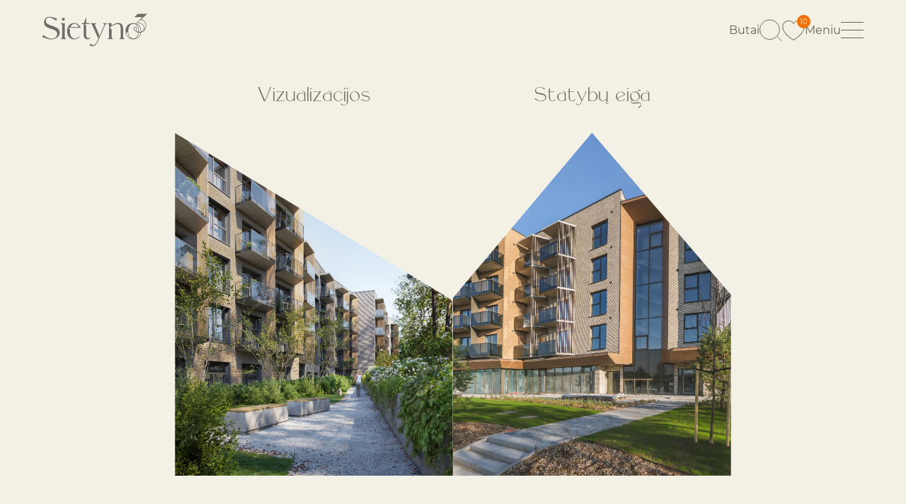

--- FILE ---
content_type: text/html
request_url: https://sietyno3.lt/galerija
body_size: 17271
content:
<!doctype html>
<html lang="lt">
<head>
    <link rel="apple-touch-icon" sizes="180x180" href="https://sietyno3.lt/assets/favicons/apple-touch-icon.png">
    <link rel="icon" type="image/png" sizes="32x32" href="https://sietyno3.lt/assets/favicons/favicon-32x32.png">
    <link rel="icon" type="image/png" sizes="16x16" href="https://sietyno3.lt/assets/favicons/favicon-16x16.png">
    <link rel="manifest" href="https://sietyno3.lt/assets/favicons/site.webmanifest">
    <meta name="msapplication-TileColor" content="#da532c">
    <meta name="theme-color" content="#ffffff">
    <script src="https://cookies.evomedia.lt/uc.js" id="evo-cookies" data-lang="lt" data-key="NE1b8YY3bQE6fKpOzx"></script>


    <!-- Google Tag Manager -->
    <script>(function(w,d,s,l,i){w[l]=w[l]||[];w[l].push({'gtm.start':
    new Date().getTime(),event:'gtm.js'});var f=d.getElementsByTagName(s)[0],
    j=d.createElement(s),dl=l!='dataLayer'?'&l='+l:'';j.async=true;j.src=
    'https://www.googletagmanager.com/gtm.js?id='+i+dl;f.parentNode.insertBefore(j,f);
    })(window,document,'script','dataLayer','GTM-NBZCFV49');</script>
    <!-- End Google Tag Manager -->


                <base href="https://sietyno3.lt/" />
    <meta charset="utf-8" />
    <link rel="canonical" href="https://sietyno3.lt/galerija" />
    <meta http-equiv="X-UA-Compatible" content="IE=Edge">
    <meta name="format-detection" content="telephone=no">
    <meta name="viewport" content="width=device-width, initial-scale=1.0, minimum-scale=1.0, maximum-scale=1.0, user-scalable=no">
    <title>Galerija | Sietyno 3</title>
    <meta name="description" content="Sklypas supamas miško, tad kiekvienam korpusui parinkta šiek tiek skirtinga žemės tonų fasado apdaila sukuria įvairesnį įspūdį. Pamatykite vaizdus galerijoje." />
    <!-- assets/css/reset.css not exists -->
<!-- assets/css/style.css not exists -->
<!-- assets/css/../js/fancybox/jquery.fancybox.css not exists -->
    <style>
        @font-face {
            font-family: 'RollgatesLuxury';
            src: url('assets/fonts/RollgatesLuxury_new.otf') format('opentype'),
            url('assets/fonts/RollgatesLuxury_new.woff2') format('woff2'),
            url('assets/fonts/RollgatesLuxury_new.woff') format('woff');
            font-weight: normal;
            font-style: normal;
            font-display: swap;
        }

        @font-face {
            font-family: 'Montserrat';
            src: url('assets/fonts/Montserrat-Regular.ttf') format('TrueType');
            font-weight: normal;
            font-style: normal;
            font-display: swap;
        }

        @font-face {
            font-family: 'Montserrat';
            src: url('assets/fonts/Montserrat-SemiBold.ttf') format('TrueType');
            font-weight: 500;
            font-style: normal;
            font-display: swap;
        }

        @media screen and (max-width: 980px) {
            .apartment-00 .wrapper svg {
                padding-top: 68px;
            }

            .apartment-00 .popup {
                display: none !important;
                pointer-events: none;
            }
        }
    </style>
    <!-- <link rel="stylesheet" href="https://sietyno3.lt/assets/css/snazzy-info-window.min.css"> -->
    <link rel="stylesheet" href="https://sietyno3.lt/assets/css/fancybox.css">
    <link rel="stylesheet" href="https://sietyno3.lt/assets/css/app.min.css?v=1768871921">
    <script defer src="https://sietyno3.lt/assets/js/scripts.js?v=1768871921"></script>

    
    </head>
<body data-barba="wrapper">
<!-- Google Tag Manager (noscript) -->
<noscript><iframe src="https://www.googletagmanager.com/ns.html?id=GTM-NBZCFV49"
height="0" width="0" style="display:none;visibility:hidden"></iframe></noscript>
<!-- End Google Tag Manager (noscript) -->


<!-- Languages
    <a href="lt" class="active">LT</a>
-->
<div id="wrap"></div>
<header>
    <div class="container-header">
        <div class="icons">
            <a href="https://sietyno3.lt/" data-loc="main" class="logo hide-menu-js barba-js">
                <svg id="Layer_x0020_1" xmlns="http://www.w3.org/2000/svg" viewBox="0 0 197.633 61.369">
  <path id="Path_1" data-name="Path 1" d="M1811.158,1709.811a8.092,8.092,0,0,0-.957-.162l-1.571-.217-5.147,4.858a14.575,14.575,0,0,1,1.535.09,17.02,17.02,0,0,1,1.752.253q.84.19,1.625.434a15.75,15.75,0,0,1,1.517.632c.469.235.921.488,1.336.74a12.264,12.264,0,0,1,1.228.849,10.274,10.274,0,0,1,1.047.939,10.082,10.082,0,0,1,.921,1.03,10.643,10.643,0,0,1,.74,1.1,7.778,7.778,0,0,1,.6,1.156,7.906,7.906,0,0,1,.433,1.192c.108.4.2.813.271,1.228a7.223,7.223,0,0,1,.072,1.246,9.139,9.139,0,0,1-.09,1.228,6.048,6.048,0,0,1-.307,1.156,7.646,7.646,0,0,1-.325.813c.217-.271.416-.56.614-.849.2-.307.4-.65.578-.975a14.316,14.316,0,0,0,.939-2.095q.19-.542.325-1.084h0c.108-.361.181-.74.253-1.1.054-.361.108-.74.145-1.1.036-.379.054-.741.054-1.1a7.883,7.883,0,0,0-.036-1.12,9.876,9.876,0,0,0-.127-1.083,9.554,9.554,0,0,0-.217-1.084h0c-.09-.361-.2-.686-.307-1.011-.126-.325-.271-.65-.416-.957s-.307-.614-.488-.921a8.8,8.8,0,0,0-.6-.831,9.254,9.254,0,0,0-.686-.777,9.908,9.908,0,0,0-.795-.686c-.289-.217-.578-.433-.9-.632a10.433,10.433,0,0,0-.993-.524,10.248,10.248,0,0,0-1.12-.4A7.348,7.348,0,0,0,1811.158,1709.811Zm-180.241,34.513c-1.409-.415-2.673-.813-3.757-1.174-1.12-.361-2.095-.7-2.944-1.03l-.217-.072.6-4.244.451.307a32.2,32.2,0,0,0,3.413,2.023c1.355.74,2.962,1.661,4.8,2.51,4.75,2.2,11.342,4.01,16.272-.993a7.481,7.481,0,0,0,1.644-2.745,8.53,8.53,0,0,0,.452-3.323c0-.271-.036-.542-.054-.831-.036-.271-.09-.56-.144-.831a6.353,6.353,0,0,0-1.138-2.474,6.749,6.749,0,0,0-2.041-1.86,21.079,21.079,0,0,0-2.781-1.427,33.335,33.335,0,0,0-3.215-1.192c-1.156-.361-2.294-.74-3.45-1.138-1.138-.4-2.257-.813-3.4-1.246a18.246,18.246,0,0,1-3.142-1.571,17.515,17.515,0,0,1-2.637-2.059,7.789,7.789,0,0,1-1.878-2.854,11.617,11.617,0,0,1-.74-3.811l-.018-.145a10.638,10.638,0,0,1,.145-1.969,11.89,11.89,0,0,1,.6-2.059,9.759,9.759,0,0,1,1.047-2.023,11.233,11.233,0,0,1,1.535-1.842,7.694,7.694,0,0,1,2.041-1.481,9.988,9.988,0,0,1,2.528-.9c5.563-.885,11.252,1.391,16.128,3.125l-.488,4.136-4.045-2.4c-1.174-.7-1.264-.722-2.474-1.355-2.456-1.282-5.508-3.016-8.579-2.33a6.35,6.35,0,0,0-2.131.849,6.451,6.451,0,0,0-1.625,1.517,7.015,7.015,0,0,0-.957,2.041,6.581,6.581,0,0,0-.271,2.24q.027.542.108,1.138a7.089,7.089,0,0,0,1.535,2.944,9.248,9.248,0,0,0,2.98,2.185,60.808,60.808,0,0,0,8.506,3.215,34.562,34.562,0,0,1,4.533,1.7,30.477,30.477,0,0,1,3.991,2.257,9.619,9.619,0,0,1,3,3.215,11.746,11.746,0,0,1,1.427,4.515l.018.506a10.087,10.087,0,0,1-.741,4.389,11.055,11.055,0,0,1-2.655,3.72C1646.106,1748.045,1638.069,1746.51,1630.917,1744.324Zm166.443-39.931,6.448-6.393h17.825l-11.306,10.674a11.8,11.8,0,0,1,2.023.434,9.4,9.4,0,0,1,2.33,1.029,10.24,10.24,0,0,1,1.878,1.463,9,9,0,0,1,1.427,1.788,12.006,12.006,0,0,1,.993,2.059,12.514,12.514,0,0,1,.578,2.258,14.907,14.907,0,0,1,.181,2.366,15.208,15.208,0,0,1-.235,2.384,14.731,14.731,0,0,1-.614,2.33,16.31,16.31,0,0,1-.993,2.24,11.769,11.769,0,0,1-1.355,2.041,13.983,13.983,0,0,1-1.679,1.752,12.586,12.586,0,0,1-1.716,1.246,13.543,13.543,0,0,1-1.932.9,9.325,9.325,0,0,1-1.21.361,17.964,17.964,0,0,1-.9,4.046,12.334,12.334,0,0,1-3.16,4.822,13.971,13.971,0,0,1-4.714,2.908,17.4,17.4,0,0,1-11.486,0,13.627,13.627,0,0,1-4.714-2.908,13.262,13.262,0,0,1-3.991-8.163l4.876-4.605c-.018.433-.036.867-.036,1.3a24.959,24.959,0,0,0,.379,4.569,14.157,14.157,0,0,0,1.12,3.522,13.41,13.41,0,0,0,1.68,2.655,8.9,8.9,0,0,0,2,1.806,9.59,9.59,0,0,0,2.221,1.066,7.108,7.108,0,0,0,2.2.343,7.191,7.191,0,0,0,2.2-.343,9.125,9.125,0,0,0,2.2-1.066,8.906,8.906,0,0,0,2-1.806,11.93,11.93,0,0,0,1.68-2.655,13.456,13.456,0,0,0,1.12-3.522c.108-.56.18-1.12.253-1.734a12.636,12.636,0,0,1-1.986-.452,11.222,11.222,0,0,1-1.914-.795,10.645,10.645,0,0,1-1.68-1.156,9.23,9.23,0,0,1-1.427-1.481,10.279,10.279,0,0,1-1.12-1.824,8.979,8.979,0,0,1-.722-2.131,11.563,11.563,0,0,1-.253-2.42v-.361h6.592l-.235.506a9.845,9.845,0,0,0-.6,1.625,9.385,9.385,0,0,0-.253,1.535,6.077,6.077,0,0,0,.054,1.409,5.809,5.809,0,0,0,.361,1.246,4.374,4.374,0,0,0,.632,1.048,4.54,4.54,0,0,0,2.1,1.463,5.123,5.123,0,0,0,.56.144c.018-.379.018-.777.018-1.192a24.934,24.934,0,0,0-.379-4.551,13.81,13.81,0,0,0-1.12-3.54,12.9,12.9,0,0,0-1.662-2.637,8.937,8.937,0,0,0-2.023-1.806,9.385,9.385,0,0,0-1.3-.722c-.307-.126-.614-.253-.9-.343a7.184,7.184,0,0,0-2.2-.343,7.1,7.1,0,0,0-2.2.343,9.052,9.052,0,0,0-4.226,2.872,13.781,13.781,0,0,0-1.68,2.637,14.543,14.543,0,0,0-1.12,3.54,21.838,21.838,0,0,0-.343,3.251l-4.876,4.605a24,24,0,0,1-.217-3.305c0-5.039,1.409-8.868,4.208-11.45a13.619,13.619,0,0,1,4.714-2.908,16.242,16.242,0,0,1,5.743-.975,16.8,16.8,0,0,1,4.659.614c.361.108.723.217,1.084.361a13.963,13.963,0,0,1,4.714,2.908,12.334,12.334,0,0,1,3.16,4.822,19.569,19.569,0,0,1,1.029,6.628c0,.325,0,.65-.018.957a10.258,10.258,0,0,0,1.12-.4,7.967,7.967,0,0,0,1.1-.578,6.206,6.206,0,0,0,.994-.7,5.166,5.166,0,0,0,.831-.831,5.436,5.436,0,0,0,.65-.939,6.336,6.336,0,0,0,.686-1.987,6.7,6.7,0,0,0,.018-2.167,8.414,8.414,0,0,0-.632-2.185,9.652,9.652,0,0,0-3.016-3.829,12.98,12.98,0,0,0-2.384-1.481,12.255,12.255,0,0,0-2.908-.993,16.865,16.865,0,0,0-3.413-.325h-2.149l11.559-10.872Zm11.631,29.149a13.468,13.468,0,0,1-1.914.181c-.379,0-.777-.018-1.156-.036-.072.614-.145,1.21-.253,1.77a17.332,17.332,0,0,1-.506,2.023,13.869,13.869,0,0,1-.7,1.77,11.944,11.944,0,0,1-.849,1.517,10.46,10.46,0,0,1-.957,1.336,8.793,8.793,0,0,1-1.065,1.1,7,7,0,0,1-1.174.9,5.931,5.931,0,0,1-.813.469,10.533,10.533,0,0,0,1.282-.4,13.03,13.03,0,0,0,2.312-1.12,12.437,12.437,0,0,0,2.077-1.589,10.518,10.518,0,0,0,1.68-1.987,11.5,11.5,0,0,0,1.21-2.456,13.982,13.982,0,0,0,.741-2.908C1808.937,1733.94,1808.955,1733.741,1808.991,1733.542Zm-2.962-1.481a8.274,8.274,0,0,0,1.337.054,11.444,11.444,0,0,0,1.354-.126,3.071,3.071,0,0,0,.4-.072c.018-.379.036-.777.036-1.192a22.2,22.2,0,0,0-.253-3.4,14.107,14.107,0,0,0-.741-2.89,11.515,11.515,0,0,0-1.21-2.456,11.246,11.246,0,0,0-1.68-2,13.35,13.35,0,0,0-2.077-1.571,11.894,11.894,0,0,0-2.312-1.12l-.488-.18-.145.145.162.108a7,7,0,0,1,1.174.9,8.834,8.834,0,0,1,1.065,1.1h0a11.687,11.687,0,0,1,.957,1.318,13.64,13.64,0,0,1,.849,1.535,13.851,13.851,0,0,1,.7,1.77,17.344,17.344,0,0,1,.506,2.023,21.6,21.6,0,0,1,.289,2.24c.072.795.109,1.607.109,2.474C1806.065,1731.195,1806.047,1731.628,1806.029,1732.062Zm-3.684-.217c.162.072.325.126.506.2l-.108-.072a7.07,7.07,0,0,1-.6-.488,7.46,7.46,0,0,1-.506-.56,4.552,4.552,0,0,1-.433-.6,6.075,6.075,0,0,1-.343-.686h0a4.863,4.863,0,0,1-.253-.722,4.691,4.691,0,0,1-.163-.759,5.654,5.654,0,0,1-.09-.794c0-.271,0-.542.018-.831.018-.271.054-.56.09-.849.054-.289.127-.6.2-.867.072-.289.163-.578.271-.885h-4.082a4.433,4.433,0,0,0,.036.505q.054.542.162,1.084a8.91,8.91,0,0,0,.271.993,9.878,9.878,0,0,0,.379.921c.144.289.307.578.469.849.181.289.361.542.542.795q.3.379.6.7c.217.217.433.416.668.614.271.217.506.4.74.56s.506.325.795.488h0C1801.767,1731.574,1802.038,1731.719,1802.345,1731.845Zm-45.837,13.816h-9.879l2.98-2.817v-24.165l-2.962-2.872h7.676v4.389c1.1-.723,2.456-1.5,4.064-2.348a27.763,27.763,0,0,1,2.817-1.282,20.631,20.631,0,0,1,2.781-.885h0q1.029-.217,1.9-.325a13.989,13.989,0,0,1,1.661-.108,7.28,7.28,0,0,1,5.743,2.167,9.379,9.379,0,0,1,1.553,2.492,13.8,13.8,0,0,1,.921,3.2c.181,1.174.343,2.42.433,3.72s.144,2.673.144,4.118v11.9l2.98,2.817H1768.7l.289-.271,2.691-2.546h0v-11.9c0-1.463-.018-2.8-.091-4.045q-.081-1.842-.271-3.413a14.808,14.808,0,0,0-.578-2.709,7.4,7.4,0,0,0-.957-1.969,3.627,3.627,0,0,0-1.409-1.156,4.814,4.814,0,0,0-2.059-.4,19.455,19.455,0,0,0-5.8,1.246,31.327,31.327,0,0,0-6.213,3.2l-4.407,2.962h.09a4.441,4.441,0,0,1,4.407,4.407v13.78l2.98,2.817Zm-93.155-34.549a2.491,2.491,0,0,1-1.842-.7,3.82,3.82,0,0,1-.885-2.041v-.054a2.41,2.41,0,0,1,.686-1.824,3.576,3.576,0,0,1,1.987-.9h.054a2.61,2.61,0,0,1,1.878.686,3.468,3.468,0,0,1,.921,1.987v.054a2.548,2.548,0,0,1-.7,1.878,3.583,3.583,0,0,1-2.041.921Zm4.768,34.549h-9.951l3.052-2.817v-24.165l-2.962-2.872h7.766l-.072,27.036,3.07,2.817Zm27.47-21.257H1671.5l.181-.469a13.861,13.861,0,0,1,4.624-6.357,12.751,12.751,0,0,1,7.278-2.33h.018a15.059,15.059,0,0,1,3.883.632,10.381,10.381,0,0,1,3.143,1.625,15.492,15.492,0,0,1,3.991,4.262l1.589,2.637Zm-2.926-1.246a13.388,13.388,0,0,0-1.174-2.113,12.653,12.653,0,0,0-1.878-2.186,7.839,7.839,0,0,0-2.276-1.517,7.635,7.635,0,0,0-2.655-.632,6.461,6.461,0,0,0-2.239.416,8.978,8.978,0,0,0-2.257,1.282,9.129,9.129,0,0,0-1.987,2.149,13.458,13.458,0,0,0-1.318,2.6Zm-9.066,22.991a12.15,12.15,0,0,1-9.373-4.172,13.893,13.893,0,0,1-2.8-4.912,20.181,20.181,0,0,1-.921-6.339,22.289,22.289,0,0,1,.217-3.161,15.893,15.893,0,0,1,.686-2.872l.072-.235h.253a3.847,3.847,0,0,1,1.517.289,4.026,4.026,0,0,1,1.282.867,3.752,3.752,0,0,1,.867,1.282,3.852,3.852,0,0,1,.289,1.517l-.054,2.312a19.594,19.594,0,0,0,1.391,7.983,13.917,13.917,0,0,0,1.589,2.709,8.616,8.616,0,0,0,1.932,1.878,9.344,9.344,0,0,0,2.149,1.1,6.659,6.659,0,0,0,2.113.361,10.586,10.586,0,0,0,2.51-.4,6.838,6.838,0,0,0,1.969-.939,14.112,14.112,0,0,0,1.553-1.228,9.914,9.914,0,0,0,1.12-1.246l.145-.2,2,.6-1.7,1.481a13.8,13.8,0,0,1-1.517,1.084,22.346,22.346,0,0,1-2,1.1,10.008,10.008,0,0,1-2.474.849A14.057,14.057,0,0,1,1683.6,1746.148Zm28.607-28.969h-9.193a3.375,3.375,0,0,1,.758.235,4.4,4.4,0,0,1,1.391.939,4.337,4.337,0,0,1,.957,1.409,4.727,4.727,0,0,1,.307,1.7v15.135c0,.325.018.759.072,1.3.036.542.108,1.174.2,1.915a10.5,10.5,0,0,0,.686,2.023,2.891,2.891,0,0,0,.867,1.048,4.014,4.014,0,0,0,1.806.722l.939.072a10.979,10.979,0,0,0,2.89-.47l1.535-.433-1.9,1.625a9.105,9.105,0,0,1-1.987,1.192,5.866,5.866,0,0,1-1.409.469,7.6,7.6,0,0,1-1.607.145h-.036a8,8,0,0,1-3.9-1.409,6.245,6.245,0,0,1-2.185-3.124v-.018c-.108-.434-.217-.885-.289-1.336-.09-.452-.145-.9-.2-1.373s-.072-.867-.108-1.228c-.018-.361-.036-.668-.036-.921V1717.18h-4.19l1.1-1.373h3.215l4.533-11.432v11.432h6.935l-.975,1.373Zm16.85,27.054-11.414-25.555-3.215-2.872h11.378l-3.088,2.745,6.989,15.857a12.331,12.331,0,0,1,1.048,4.912,12.015,12.015,0,0,1-1.048,4.912l-.325.722Zm-11.143,15.062a7.6,7.6,0,0,1-3.016-.758,3.619,3.619,0,0,1-1.716-1.77l-.072-.162,1.932-3.161.271.578a6.237,6.237,0,0,0,1.9,2.6,3.9,3.9,0,0,0,.885.307,6.51,6.51,0,0,0,1.065.09,5.97,5.97,0,0,0,3.865-1.481,11.745,11.745,0,0,0,1.752-1.788,15.611,15.611,0,0,0,1.571-2.348c.74-1.427,1.481-2.926,2.2-4.461s1.445-3.124,2.149-4.768l10.258-23.623-2.655-2.745h7.423l-3.377,2.872-11.829,27.253c-.506,1.12-.975,2.149-1.427,3.07s-.867,1.752-1.246,2.474h0a25.439,25.439,0,0,1-2.059,3.178,17.1,17.1,0,0,1-2.348,2.474,9.069,9.069,0,0,1-2.637,1.626,7.8,7.8,0,0,1-2.871.542Zm73.433-14.719a9.343,9.343,0,0,1-.813-.469,8.081,8.081,0,0,1-1.174-.9,8.777,8.777,0,0,1-1.066-1.1,13.378,13.378,0,0,1-.957-1.336,14.657,14.657,0,0,1-.849-1.517h0a12.044,12.044,0,0,1-.7-1.77,14.419,14.419,0,0,1-.488-2.023,21.586,21.586,0,0,1-.307-2.239c-.036-.488-.072-.975-.072-1.5l-2.817,2.655a13.7,13.7,0,0,0,1.192,3.847,10.826,10.826,0,0,0,2.384,3.251,12.566,12.566,0,0,0,2.1,1.589,11.739,11.739,0,0,0,2.294,1.12A10.546,10.546,0,0,0,1791.346,1744.577Z" transform="translate(-1624 -1698)" fill="#6d6e65"/>

</svg>
            </a>
            <a href="" class="lithome">
            <svg id="Layer_1" xmlns="http://www.w3.org/2000/svg" viewBox="0 0 112.36 12.89"><defs>
<style>.cls-1{fill:none;isolation:isolate;opacity:.5;stroke:rgb(109, 110, 101);;stroke-miterlimit:10;stroke-width:.5px;}.cls-2{fill:rgb(109, 110, 101);}</style>
</defs><g><path class="cls-2" d="m28.1.53c0-.2.15-.33.33-.35h2.14c.2,0,.33.15.35.35v9.58h4.43c.2,0,.35.15.35.35v1.94c0,.2-.15.35-.35.35h-6.92c-.2,0-.35-.15-.35-.35h0l.02-11.87h0Z"/>
<path class="cls-2" d="m38.45.53c0-.2.15-.33.35-.35h2.14c.2,0,.33.15.35.35v11.85c0,.2-.15.33-.35.35h-2.14c-.2,0-.33-.15-.35-.35V.53Z"/><path class="cls-2" d="m47.55,2.82h-2.97c-.2,0-.35-.15-.35-.35V.53c0-.2.15-.35.35-.35h8.77c.2,0,.35.15.35.35v1.94c0,.2-.15.35-.35.35h-2.97v9.56c0,.2-.15.33-.35.35h-2.14c-.2,0-.33-.15-.35-.35l.02-9.56h0Z"/><path class="cls-2" d="m56.65.53c0-.2.15-.33.35-.35h2.14c.2,0,.35.15.35.35v4.63h5.13V.53c0-.18.15-.33.33-.35h2.11c.2,0,.33.15.35.35v11.85c0,.2-.15.33-.35.35h-2.14c-.2,0-.35-.15-.35-.35v-4.63h-5.13v4.63c0,.18-.15.33-.33.35h-2.16c-.2,0-.33-.15-.35-.35l.04-11.85h0Z"/><path class="cls-2" d="m77.11,0c3.55,0,6.45,2.86,6.45,6.43s-2.86,6.45-6.43,6.45-6.45-2.86-6.45-6.43c-.02-3.55,2.86-6.43,6.41-6.45h.02Zm0,10.02c1.98,0,3.59-1.59,3.59-3.57s-1.59-3.59-3.57-3.59-3.59,1.59-3.59,3.57v.02c.02,1.96,1.61,3.55,3.57,3.57Z"/><path class="cls-2" d="m103.48,2.8h8.79s.09-.02.09-.07h0V.26s-.04-.09-.09-.09h-8.79s-.09.04-.09.09v2.45s.04.07.09.09Z"/><path class="cls-2" d="m103.48,7.75h8.79s.09-.02.09-.07h0v-2.47s-.04-.09-.09-.09h-8.79s-.09.04-.09.09v2.45s.04.09.09.09Z"/><path class="cls-2" d="m103.48,12.71h8.79s.09-.02.09-.07h0v-2.47s-.02-.09-.07-.09h-8.81s-.09.02-.09.07h0v2.45c.02.07.04.11.09.11Z"/><path class="cls-2" d="m92.77,12.71c-.13-.02-.24-.09-.31-.2l-2.93-5.62h-.02l-.79,5.53c-.04.15-.18.29-.35.29h-2.11c-.18.02-.33-.13-.35-.31v-.09l2-11.87c.02-.15.15-.29.33-.29h.53c.13,0,.26.07.31.2l3.94,7.53h.02l3.94-7.53c.04-.13.18-.2.31-.2h.53c.15,0,.29.13.31.29l1.98,11.85c.04.18-.09.35-.26.37h-2.2c-.18,0-.31-.13-.35-.29l-.77-5.53h-.04l-2.89,5.66c-.07.11-.18.18-.31.2h-.51Z"/>
</g><line class="cls-1" x1="15.62" y1="6.46" y2="6.46"/></svg>            </a>
        </div>
        <nav>
            <a href="https://sietyno3.lt/butai" class="search cover-hide barba-js">
                <span>Butai</span>
                <svg class="glass" xmlns="http://www.w3.org/2000/svg" width="32.5" height="32" viewBox="0 0 32.5 32">
  <g id="Icon" transform="translate(0.5)">
    <g id="Area" fill="none" stroke="#6b6d5f" stroke-width="1" opacity="0">
      <rect width="32" height="32" stroke="none"/>
      <rect x="0.5" y="0.5" width="31" height="31" fill="none"/>
    </g>
    <g id="Icon-2" data-name="Icon" transform="translate(0 0.71)">
      <circle id="_74d9952d-5503-4840-a01b-7dcf4f7b5ce8" data-name="74d9952d-5503-4840-a01b-7dcf4f7b5ce8" cx="14.129" cy="14.129" r="14.129" fill="none" stroke="var(--Color)" stroke-linejoin="round" stroke-width="1"/>
      <line id="_00e4280d-38b4-4f32-a648-cc669cc02f77" data-name="00e4280d-38b4-4f32-a648-cc669cc02f77" x1="6.595" y1="6.595" transform="translate(24.695 23.695)" fill="none" stroke="var(--Color)" stroke-linejoin="round" stroke-width="1"/>
    </g>
  </g>
</svg>
            </a>
            <a href="https://sietyno3.lt/patike" class="favorite cover-hide barba-js">
                <svg class="hearth" xmlns="http://www.w3.org/2000/svg" viewBox="0 0 32.271 28.746">
  <g id="heart-suit-svgrepo-com" transform="translate(0 -28)">
    <path id="Path_6830" data-name="Path 6830" d="M23.2,28a9.079,9.079,0,0,0-7.062,3.38A9.076,9.076,0,0,0,0,37.08a14.205,14.205,0,0,0,2.522,7.629,31.243,31.243,0,0,0,5.46,6.2,51.1,51.1,0,0,0,7.907,5.769.511.511,0,0,0,.492,0,51.607,51.607,0,0,0,7.907-5.769,31.042,31.042,0,0,0,5.46-6.2A14.152,14.152,0,0,0,32.27,37.08,9.071,9.071,0,0,0,23.2,28Zm5.713,16.154a29.909,29.909,0,0,1-5.278,6,50.792,50.792,0,0,1-7.5,5.511,50.99,50.99,0,0,1-7.484-5.5,30.025,30.025,0,0,1-5.29-6A13.2,13.2,0,0,1,1.009,37.08a8.067,8.067,0,0,1,14.717-4.571.5.5,0,0,0,.832,0A8.067,8.067,0,0,1,31.274,37.08,13.2,13.2,0,0,1,28.916,44.154Z" transform="translate(0 0)" fill="var(--Color01)"/>
  </g>
</svg>
                <span style="font-family: Montserrat;">10</span>
            </a>
            <a href="#" class="hamburger">
                <span class="cover-hide">Meniu</span>
                <div>
                    <span class="a1"></span>
                    <span class="a2"></span>
                    <span class="a3"></span>
                </div>
            </a>
        </nav>
    </div>
    <div class="desktop-cover-full"></div>
    <div class="desktop-nav-full">
        <div class="dec">
            <svg xmlns="http://www.w3.org/2000/svg" xmlns:xlink="http://www.w3.org/1999/xlink" viewBox="0 0 1920 847">
  <defs>
    <clipPath id="clip-path">
      <rect id="Rectangle_3368" data-name="Rectangle 3368" width="1920" height="847" transform="translate(0 -10)" fill="none"/>
    </clipPath>
  </defs>
  <g id="Mask_Group_11" data-name="Mask Group 11" transform="translate(0 10)" clip-path="url(#clip-path)">
    <g id="Component_39_1" data-name="Component 39 – 1" transform="translate(911 431)">
      <rect id="Rectangle_3378" data-name="Rectangle 3378" width="1009" height="406" fill="none"/>
    </g>
    <path id="Path_6818" data-name="Path 6818" d="M531.638,1327.483l1920-849.238v849.238Z" transform="translate(-531.639 -46.912)" fill="#d9d7c8"/>
  </g>
</svg>
        </div>
        <ul id="menu" class="menu-level-1 ">
    
        

        <li>
                        
                            <ul class="menu-level-2 row1">
    
        

        <li>
                            <a data-link="2" class="can-be-active hide-menu-js barba-js "  href="https://sietyno3.lt/butai"><span>Butai</span></a>
                                    <a href="https://sietyno3.lt/patike" class="favorite secondary hide-menu-js barba-js">
                        <svg class="hearth" xmlns="http://www.w3.org/2000/svg" viewBox="0 0 32.271 28.746">
  <g id="heart-suit-svgrepo-com" transform="translate(0 -28)">
    <path id="Path_6830" data-name="Path 6830" d="M23.2,28a9.079,9.079,0,0,0-7.062,3.38A9.076,9.076,0,0,0,0,37.08a14.205,14.205,0,0,0,2.522,7.629,31.243,31.243,0,0,0,5.46,6.2,51.1,51.1,0,0,0,7.907,5.769.511.511,0,0,0,.492,0,51.607,51.607,0,0,0,7.907-5.769,31.042,31.042,0,0,0,5.46-6.2A14.152,14.152,0,0,0,32.27,37.08,9.071,9.071,0,0,0,23.2,28Zm5.713,16.154a29.909,29.909,0,0,1-5.278,6,50.792,50.792,0,0,1-7.5,5.511,50.99,50.99,0,0,1-7.484-5.5,30.025,30.025,0,0,1-5.29-6A13.2,13.2,0,0,1,1.009,37.08a8.067,8.067,0,0,1,14.717-4.571.5.5,0,0,0,.832,0A8.067,8.067,0,0,1,31.274,37.08,13.2,13.2,0,0,1,28.916,44.154Z" transform="translate(0 0)" fill="var(--Color01)"/>
  </g>
</svg>
                        <span style="font-family: Montserrat;">10</span>
                    </a>
                            
            
        </li>
    
        

        <li>
                            <a data-link="4" href="https://sietyno3.lt/butai?filter%5Bcommercial%5D=1#scroll"><span>Verslui</span></a>
            
            
        </li>
    </ul>            
        </li>
    
        

        <li>
                        
                            <ul class="menu-level-2 row2">
    
        

        <li>
                            <a data-link="6" class="can-be-active hide-menu-js barba-js "  href="https://sietyno3.lt/apie"><span>Apie projektą</span></a>
                            
            
        </li>
    
        

        <li>
                            <a data-link="7" class="can-be-active hide-menu-js barba-js "  href="https://sietyno3.lt/vieta"><span>Vieta</span></a>
                            
            
        </li>
    
        

        <li class="active">
                            <a data-link="8" class="can-be-active hide-menu-js barba-js active"  href="https://sietyno3.lt/galerija"><span>Galerija</span></a>
                            
            
        </li>
    
        

        <li>
                            <a data-link="10" href="#kontaktai"><span>Kontaktai</span></a>
            
            
        </li>
    </ul>            
        </li>
    </ul>        <div class="row3">
            <div>
                                <a target="_blank" href="https://sietyno3.lt/media/pdfs/lihome__pirkejo_atmintine_2023.pdf">Atmintinė</a>
                                                <a target="_blank" href="https://sietyno3.lt/media/pdfs/techniniai_duomenys_sietyno3.pdf">Techniniai sprendimai</a>
                                                <div class="banks">
                    <a href="#">Finansavimas</a>
                    <div class="popup">
                        <div class="popup-body">
                                                    <a target="_blank" href="https://www.swedbank.lt/private/credit/loans/home?cid=allyear_S-financing-partners_offers_LITHOME_lt_lit&home_loan_partner_offer=LITHOME">
                                <img alt="logo bank"  src="https://sietyno3.lt/assets/img/bankoffers/logos/bank-Swedbank.png" />
                            </a>
                                                    <a target="_blank" href="https://sietyno3.lt/media/bank/luminor_pasiūlymas_sietyno3.pdf">
                                <img alt="logo bank"  src="https://sietyno3.lt/assets/img/bankoffers/logos/bank-luminor.png" />
                            </a>
                                                </div>
                    </div>
                </div>
                                <a target="_blank" href="https://www.lithome.lt/privatumo-politika">Privatumo politika</a>
            </div>
            <div>
                <div class="lithome">
                    <a target="_blank" href="https://lithome.lt">
                        <svg version="1.1" id="Layer_1" xmlns="http://www.w3.org/2000/svg" xmlns:xlink="http://www.w3.org/1999/xlink" x="0px" y="0px"
	 viewBox="0 0 386 120" style="enable-background:new 0 0 386 116;" xml:space="preserve">
<style type="text/css">
	.st0dlit{fill:#b7b7aa;}
	.st1dlit{opacity:0.2;fill:none;stroke:#000000;stroke-width:2;stroke-miterlimit:10;}
</style>
<g>
	<path class="st0dlit" d="M1.8,59.6c0-0.9,0.7-1.5,1.5-1.6c0,0,0,0,0,0H13c0.9,0,1.5,0.7,1.6,1.6v43.5h20.1c0.9,0,1.6,0.7,1.6,1.6v8.8
		c0,0.9-0.7,1.6-1.6,1.6H3.3c-0.9,0-1.6-0.7-1.6-1.6c0,0,0,0,0,0L1.8,59.6L1.8,59.6z"/>
	<path class="st0dlit" d="M48.8,59.6c0-0.9,0.7-1.5,1.6-1.6h9.7c0.9,0,1.5,0.7,1.6,1.6v53.8c0,0.9-0.7,1.5-1.6,1.6h-9.7
		c-0.9,0-1.5-0.7-1.6-1.6V59.6z"/>
	<path class="st0dlit" d="M90.1,70H76.6c-0.9,0-1.6-0.7-1.6-1.6v-8.8c0-0.9,0.7-1.6,1.6-1.6h39.8c0.9,0,1.6,0.7,1.6,1.6v8.8
		c0,0.9-0.7,1.6-1.6,1.6h-13.5v43.4c0,0.9-0.7,1.5-1.6,1.6h-9.7c-0.9,0-1.5-0.7-1.6-1.6L90.1,70L90.1,70z"/>
	<path class="st0dlit" d="M131.4,59.6c0-0.9,0.7-1.5,1.6-1.6h9.7c0.9,0,1.6,0.7,1.6,1.6v21h23.3v-21c0-0.8,0.7-1.5,1.5-1.6h9.6
		c0.9,0,1.5,0.7,1.6,1.6v53.8c0,0.9-0.7,1.5-1.6,1.6h-9.7c-0.9,0-1.6-0.7-1.6-1.6v-21h-23.3v21c0,0.8-0.7,1.5-1.5,1.6c0,0,0,0-0.1,0
		h-9.7c-0.9,0-1.5-0.7-1.6-1.6L131.4,59.6L131.4,59.6z"/>
	<path class="st0dlit" d="M224.3,57.2c16.1,0,29.3,13,29.3,29.2s-13,29.3-29.2,29.3s-29.3-13-29.3-29.2c-0.1-16.1,13-29.2,29.1-29.3
		C224.2,57.2,224.3,57.2,224.3,57.2z M224.3,102.7c9,0,16.3-7.2,16.3-16.2s-7.2-16.3-16.2-16.3s-16.3,7.2-16.3,16.2c0,0,0,0.1,0,0.1
		C208.2,95.4,215.4,102.6,224.3,102.7z"/>
	<path class="st0dlit" d="M344,69.9h39.9c0.2,0,0.4-0.1,0.4-0.3c0,0,0,0,0,0V58.4c0-0.2-0.2-0.4-0.4-0.4c0,0,0,0,0,0H344
		c-0.2,0-0.4,0.2-0.4,0.4v11.1C343.7,69.7,343.8,69.8,344,69.9z"/>
	<path class="st0dlit" d="M344,92.4h39.9c0.2,0,0.4-0.1,0.4-0.3c0,0,0,0,0,0V80.9c0-0.2-0.2-0.4-0.4-0.4c0,0,0,0,0,0H344
		c-0.2,0-0.4,0.2-0.4,0.4V92C343.7,92.2,343.8,92.4,344,92.4z"/>
	<path class="st0dlit" d="M344,114.9h39.9c0.2,0,0.4-0.1,0.4-0.3c0,0,0,0,0,0v-11.2c0-0.2-0.1-0.4-0.3-0.4c0,0,0,0,0,0H344
		c-0.2,0-0.4,0.1-0.4,0.3c0,0,0,0,0,0v11.1C343.7,114.7,343.8,114.9,344,114.9z"/>
	<path class="st0dlit" d="M295.4,114.9c-0.6-0.1-1.1-0.4-1.4-0.9l-13.3-25.5h-0.1l-3.6,25.1c-0.2,0.7-0.8,1.3-1.6,1.3h-9.6
		c-0.8,0.1-1.5-0.6-1.6-1.4c0-0.1,0-0.3,0-0.4l9.1-53.9c0.1-0.7,0.7-1.3,1.5-1.3h2.4c0.6,0,1.2,0.3,1.4,0.9l17.9,34.2h0.1l17.9-34.2
		c0.2-0.6,0.8-0.9,1.4-0.9h2.4c0.7,0,1.3,0.6,1.4,1.3l9,53.8c0.2,0.8-0.4,1.6-1.2,1.7c-0.1,0-0.3,0-0.4,0h-9.6
		c-0.8,0-1.4-0.6-1.6-1.3l-3.5-25.1h-0.2L299.1,114c-0.3,0.5-0.8,0.8-1.4,0.9L295.4,114.9L295.4,114.9z"/>
</g>
<g>
	<path class="wdlit" d="M20.6,12.3c0,4.6-2.3,9.1-8,9.1H5.4v11H1.9V3.2h10.7C18.3,3.2,20.6,7.8,20.6,12.3z M17,12.3c0-2.7-1.3-5.5-4.5-5.5H5.4v11
		h6.9C15.7,17.8,17,15.1,17,12.3z"/>
	<path class="wdlit" d="M35.9,21.4h-3.5v11h-3.6V3.2h10.1c5.9,0,8.1,4.6,8.1,9.1c0,4.2-2,8.5-7,9l7.2,11h-4.3L35.9,21.4z M32.4,17.9H38
		c3.9,0,5.5-2.2,5.5-5.5c0-3.3-1.8-5.5-4.5-5.5h-6.6V17.9z"/>
	<path class="wdlit" d="M54.2,17.9c0-8.3,5.9-15,13.6-15c7.7,0,13.7,6.7,13.7,15c0,8.2-6,14.9-13.7,14.9C60.1,32.8,54.2,26.1,54.2,17.9z
		 M77.9,17.9c0-6.3-4.4-11.4-10.1-11.4c-5.7,0-10,5.2-10,11.4c0,6.2,4.4,11.4,10,11.4C73.5,29.3,77.9,24.1,77.9,17.9z"/>
	<path class="wdlit" d="M82.9,41.8l0.4-3.6c0.6,0.2,2.2,0.3,2.5,0.3c3.5,0,4.8-2.6,4.8-5.7V3.2h3.6v29.6c0,5.1-2.3,9.4-8.3,9.4
		C85.1,42.2,83.8,42,82.9,41.8z"/>
	<path class="wdlit" d="M121,28.8v3.6h-16.3V3.2h15.9v3.6h-12.3v9.5H119v3.6h-10.8v9H121z"/>
	<path class="wdlit" d="M144.1,32.4l-10.8-12.5v12.5h-3.5V3.2h3.5V16l9-12.7h4.3l-10.4,14.6l12.5,14.6H144.1z"/>
	<path class="wdlit" d="M172.2,6.8H164v25.6h-3.6V6.8h-8.2V3.2h20V6.8z"/>
	<path class="wdlit" d="M200,36.4c0,2.7-1.5,4.6-4,4.6c-2.3,0-3.9-1.7-3.9-4.2c0-0.6,0.2-1.3,0.4-1.8l1.5-3.8l-2.2-6.3h-11.6l-2.6,7.5h-3.7
		l10.2-29.1h3.8l10.2,29.1h-2.3l-1.2,3.7c-0.1,0.2-0.1,0.5-0.1,0.7c0,1,0.5,1.7,1.5,1.7c0.9,0,1.7-0.8,1.7-2.1H200z M190.7,21.5
		L186,8.3l-4.6,13.2H190.7z"/>
	<path class="wdlit" d="M235.8,12.3c0,4.6-2.3,9.1-8,9.1h-7.1v11h-3.6V3.2h10.7C233.5,3.2,235.8,7.8,235.8,12.3z M232.3,12.3
		c0-2.7-1.3-5.5-4.5-5.5h-7.1v11h6.9C231,17.8,232.3,15.1,232.3,12.3z"/>
	<path class="wdlit" d="M244.1,3.2h3.6v25.6h11v3.6h-14.6V3.2z"/>
	<path class="wdlit" d="M282.6,28.8v3.6h-16.3V3.2h15.9v3.6h-12.3v9.5h10.8v3.6h-10.8v9H282.6z M271.3-2.5c0-1.4,1.1-2.5,2.4-2.5
		c1.3,0,2.4,1.1,2.4,2.5s-1.1,2.4-2.4,2.4C272.3-0.1,271.3-1.1,271.3-2.5z"/>
	<path class="wdlit" d="M308.4,6.8h-8.2v25.6h-3.6V6.8h-8.2V3.2h20V6.8z"/>
	<path class="wdlit" d="M312.9,17.9c0-8.3,5.9-15,13.6-15c7.7,0,13.7,6.7,13.7,15c0,8.2-6,14.9-13.7,14.9C318.9,32.8,312.9,26.1,312.9,17.9z
		 M336.6,17.9c0-6.3-4.4-11.4-10.1-11.4c-5.7,0-10,5.2-10,11.4c0,6.2,4.4,11.4,10,11.4C332.3,29.3,336.6,24.1,336.6,17.9z"/>
	<path class="wdlit" d="M341.7,41.8l0.4-3.6c0.6,0.2,2.2,0.3,2.5,0.3c3.5,0,4.8-2.6,4.8-5.7V3.2h3.6v29.6c0,5.1-2.3,9.4-8.3,9.4
		C343.8,42.2,342.6,42,341.7,41.8z"/>
	<path class="wdlit" d="M377.7,24.9h-11.6l-2.6,7.5h-3.7L370,3.2h3.8L384,32.4h-3.7L377.7,24.9z M376.5,21.5l-4.6-13.2l-4.6,13.2H376.5z"/>
</g>
<line class="st1dlit" x1="2" y1="48" x2="384" y2="48"/>
</svg>
                    </a>
                </div>
                <div class="socials">
                                        <a href="https://www.facebook.com/Lithomegroup/">
                        <svg xmlns="http://www.w3.org/2000/svg" width="20" height="21" viewBox="0 0 20 21">
  <g id="Icon" transform="translate(0 0.5)">
    <rect id="Area" width="20" height="20"  opacity="0"/>
    <g id="Icon-2" data-name="Icon" transform="translate(1.29 2.499)">
      <path class="social-s" id="_9bad0f10-fc83-4f55-bd01-350de70bd601" data-name="9bad0f10-fc83-4f55-bd01-350de70bd601" d="M18,2H15a5,5,0,0,0-5,5v3H7v4h3v8h4V14h3l1-4H14V7a1,1,0,0,1,1-1h3Z" transform="translate(-3.79 -4.499)" fill="none" stroke-linecap="round" stroke-linejoin="round" stroke-width="1"/>
    </g>
  </g>
</svg>
                    </a>
                    <a href="https://www.instagram.com/lithome.namai/">
                        <svg xmlns="http://www.w3.org/2000/svg" width="21" height="21" viewBox="0 0 21 21">
  <g id="Icon" transform="translate(0.5 0.5)">
    <rect id="Area" width="20" height="20" fill="#fcfcfc" opacity="0"/>
    <g id="Icon-2" data-name="Icon" transform="translate(1.29 2.499)">
      <rect class="social-s" id="dd42b0f2-5a56-43e3-a11f-6526c0edeafa" width="20" height="20" rx="5" transform="translate(-1.29 -2.499)" fill="none" stroke-linecap="round" stroke-linejoin="round" stroke-width="1"/>
      <path class="social-s" id="_640435fe-1a3f-4865-b539-0b43e2b22036" data-name="640435fe-1a3f-4865-b539-0b43e2b22036" d="M16,11.37A4,4,0,1,1,12.63,8,4,4,0,0,1,16,11.37Z" transform="translate(-3.29 -4.499)" fill="none" stroke-linecap="round" stroke-linejoin="round" stroke-width="1"/>
      <line class="social-s" id="_708002a7-7ecc-45e5-b1a6-43ae978ce86b" data-name="708002a7-7ecc-45e5-b1a6-43ae978ce86b" x2="0.01" transform="translate(14.21 2.001)" fill="none" stroke-linecap="round" stroke-linejoin="round" stroke-width="1"/>
    </g>
  </g>
</svg>
                    </a>
                    <a href="https://www.linkedin.com/company/lithome">
                        <svg xmlns="http://www.w3.org/2000/svg" width="21" height="20" viewBox="0 0 21 20">
  <g id="Icon" transform="translate(0.5)">
    <rect id="Area" width="20" height="20" fill="#fcfcfc" opacity="0"/>
    <g id="Icon-2" data-name="Icon" transform="translate(1.29 2.499)">
      <path class="social-s" id="e8c9b002-d25b-453c-9c77-361df3ad4e8d" d="M16,8a6,6,0,0,1,6,6v7H18V14a2,2,0,0,0-4,0v7H10V14A6,6,0,0,1,16,8Z" transform="translate(-3.29 -3.999)" fill="none"  stroke-linecap="round" stroke-linejoin="round" stroke-width="1"/>
      <rect class="social-s" id="_5ce703c6-8e37-4175-8928-0f9d26f277c5" data-name="5ce703c6-8e37-4175-8928-0f9d26f277c5" width="4" height="12" transform="translate(-1.29 5.001)" fill="none"  stroke-linecap="round" stroke-linejoin="round" stroke-width="1"/>
      <circle class="social-s" id="_2b12c42a-0c83-483d-a583-405186996f5d" data-name="2b12c42a-0c83-483d-a583-405186996f5d" cx="2" cy="2" r="2" transform="translate(-1.29 -1.999)" fill="none"  stroke-linecap="round" stroke-linejoin="round" stroke-width="1"/>
    </g>
  </g>
</svg>
                    </a>
                </div>
            </div>
        </div>
    </div>
</header>
<div data-scroll-container id="smooth-content">
    <main  data-barba="container" data-barba-namespace="gallery">
  <svg style="position:absolute;width:0; height:0;" viewBox="0 0 582 726" xmlns="http://www.w3.org/2000/svg">
    <clipPath id="my-clip-path-map" clipPathUnits="objectBoundingBox">
      <path d="M0,0 L0.998,0.428 L1,1 H0 V0" />
    </clipPath>
  </svg>
  <svg style="position:absolute;width:0; height:0;" viewBox="0 0 582 726" xmlns="http://www.w3.org/2000/svg">
    <clipPath id="my-clip-path-map1" clipPathUnits="objectBoundingBox">
      <path d="M0,0.422 L0.5,-0.001 L1,0.414 V0.999 H0 V0.422" fill="#D9D9D9"/>
    </clipPath>
  </svg>
  <section class="gallery-00 page">
      <div class="galleries-list">
                        <div data-href="https://sietyno3.lt/vizualizacijos-2" class="gallery animDelayImg a1" id="2">
                  <span class="title-block">
                      <h2 class="item-title">Vizualizacijos</h2>
                      <!-- <span class="item-date">2022-12-12</span> -->
                  </span>
                  <div class="clip a0">
                    <img src="https://sietyno3.lt/media/galleries/sietyno3__karoliniskes_lithome_(1).jpg" alt="Vizualizacijos" />
                  </div>
              </div>
                        <div data-href="https://sietyno3.lt/statybu-eiga-1" class="gallery animDelayImg a2" id="1">
                  <span class="title-block">
                      <h2 class="item-title">Statybų eiga</h2>
                      <!-- <span class="item-date">2022-12-12</span> -->
                  </span>
                  <div class="clip a1">
                    <img src="https://sietyno3.lt/media/galleries/sietyno_web_(45_of_86).jpg" alt="Statybų eiga" />
                  </div>
              </div>
                </div>
  </section>
  <section style="display: none;">
          <div class="gallery-2">
                  <a data-fancybox="gallery-2" href="https://sietyno3.lt/media/galleries/sietyno3__karoliniskes_lithome_(1).jpg"></a>
                  <a data-fancybox="gallery-2" href="https://sietyno3.lt/media/galleries/sietyno3__karoliniskes_lithome_(2).jpg"></a>
                  <a data-fancybox="gallery-2" href="https://sietyno3.lt/media/galleries/sietyno3__karoliniskes_lithome_(3).jpg"></a>
                  <a data-fancybox="gallery-2" href="https://sietyno3.lt/media/galleries/sietyno3__karoliniskes_lithome_(4).jpg"></a>
                  <a data-fancybox="gallery-2" href="https://sietyno3.lt/media/galleries/sietyno3__karoliniskes_lithome_(5).jpg"></a>
                  <a data-fancybox="gallery-2" href="https://sietyno3.lt/media/galleries/sietyno3__karoliniskes_lithome_(6).jpg"></a>
                  <a data-fancybox="gallery-2" href="https://sietyno3.lt/media/galleries/sietyno3__karoliniskes_lithome_(1).png"></a>
              </div>
          <div class="gallery-1">
                  <a data-fancybox="gallery-1" href="https://sietyno3.lt/media/galleries/sietyno_web_(45_of_86).jpg"></a>
                  <a data-fancybox="gallery-1" href="https://sietyno3.lt/media/galleries/sietyno_web_(29_of_86).jpg"></a>
                  <a data-fancybox="gallery-1" href="https://sietyno3.lt/media/galleries/sietyno_web_(33_of_86).jpg"></a>
                  <a data-fancybox="gallery-1" href="https://sietyno3.lt/media/galleries/sietyno_web_(44_of_86).jpg"></a>
                  <a data-fancybox="gallery-1" href="https://sietyno3.lt/media/galleries/sietyno_web_(5_of_86).jpg"></a>
                  <a data-fancybox="gallery-1" href="https://sietyno3.lt/media/galleries/2025-09-10sietyno(10of49).jpg"></a>
                  <a data-fancybox="gallery-1" href="https://sietyno3.lt/media/galleries/2025-09-10sietyno(39of49).jpg"></a>
                  <a data-fancybox="gallery-1" href="https://sietyno3.lt/media/galleries/2025-09-10sietyno(17of49).jpg"></a>
                  <a data-fancybox="gallery-1" href="https://sietyno3.lt/media/galleries/2025-09-10sietyno(9of49).jpg"></a>
                  <a data-fancybox="gallery-1" href="https://sietyno3.lt/media/galleries/sietyno2025-08-13(19of34).jpg"></a>
                  <a data-fancybox="gallery-1" href="https://sietyno3.lt/media/galleries/sietyno2025-08-13(11of34).jpg"></a>
                  <a data-fancybox="gallery-1" href="https://sietyno3.lt/media/galleries/sietyno2025-08-13(10of34).jpg"></a>
                  <a data-fancybox="gallery-1" href="https://sietyno3.lt/media/galleries/sietyno2025-08-13(32of34).jpg"></a>
                  <a data-fancybox="gallery-1" href="https://sietyno3.lt/media/galleries/sietyno2025-08-13(12of34).jpg"></a>
                  <a data-fancybox="gallery-1" href="https://sietyno3.lt/media/galleries/2025-06-13_sietyno_web_(28_of_33).jpg"></a>
                  <a data-fancybox="gallery-1" href="https://sietyno3.lt/media/galleries/2025-06-13_sietyno_web_(14_of_33).jpg"></a>
                  <a data-fancybox="gallery-1" href="https://sietyno3.lt/media/galleries/2025-06-13_sietyno_web_(29_of_33).jpg"></a>
                  <a data-fancybox="gallery-1" href="https://sietyno3.lt/media/galleries/2025-06-13_sietyno_web_(3_of_33).jpg"></a>
                  <a data-fancybox="gallery-1" href="https://sietyno3.lt/media/galleries/2025-06-13_sietyno_web_(19_of_33).jpg"></a>
                  <a data-fancybox="gallery-1" href="https://sietyno3.lt/media/galleries/2025-04-29_sietyno_web_(9_of_15).jpg"></a>
                  <a data-fancybox="gallery-1" href="https://sietyno3.lt/media/galleries/2025-04-29_sietyno_web_(2_of_15).jpg"></a>
                  <a data-fancybox="gallery-1" href="https://sietyno3.lt/media/galleries/2025-04-29_sietyno_web_(6_of_15).jpg"></a>
                  <a data-fancybox="gallery-1" href="https://sietyno3.lt/media/galleries/sietyno_2025-03-17_web_(19_of_23).jpg"></a>
                  <a data-fancybox="gallery-1" href="https://sietyno3.lt/media/galleries/sietyno_2025-03-17_web_(23_of_23).jpg"></a>
                  <a data-fancybox="gallery-1" href="https://sietyno3.lt/media/galleries/sietyno_2025-03-17_web_(11_of_23).jpg"></a>
                  <a data-fancybox="gallery-1" href="https://sietyno3.lt/media/galleries/2025-01-13_sietyno_web_(2_of_23).jpg"></a>
                  <a data-fancybox="gallery-1" href="https://sietyno3.lt/media/galleries/2025-01-13_sietyno_web_(12_of_23).jpg"></a>
                  <a data-fancybox="gallery-1" href="https://sietyno3.lt/media/galleries/2025-01-13_sietyno_web_(7_of_23).jpg"></a>
                  <a data-fancybox="gallery-1" href="https://sietyno3.lt/media/galleries/sietyno_2024-11-03_web_(5_of_27).jpg"></a>
                  <a data-fancybox="gallery-1" href="https://sietyno3.lt/media/galleries/sietyno_2024-11-03_web_(11_of_27).jpg"></a>
                  <a data-fancybox="gallery-1" href="https://sietyno3.lt/media/galleries/sietyno_2024-11-03_web_(14_of_27).jpg"></a>
                  <a data-fancybox="gallery-1" href="https://sietyno3.lt/media/galleries/sietyno_2024-11-03_web_(9_of_27).jpg"></a>
                  <a data-fancybox="gallery-1" href="https://sietyno3.lt/media/galleries/sietyno_2024-08-14_web_(4_of_23).jpg"></a>
                  <a data-fancybox="gallery-1" href="https://sietyno3.lt/media/galleries/sietyno_2024-08-14_web_(14_of_23).jpg"></a>
                  <a data-fancybox="gallery-1" href="https://sietyno3.lt/media/galleries/sietyno_2024-08-14_web_(11_of_23).jpg"></a>
                  <a data-fancybox="gallery-1" href="https://sietyno3.lt/media/galleries/2024-05-15_sietyno_web_(5_of_13).jpg"></a>
                  <a data-fancybox="gallery-1" href="https://sietyno3.lt/media/galleries/2024-05-15_sietyno_web_(2_of_13).jpg"></a>
                  <a data-fancybox="gallery-1" href="https://sietyno3.lt/media/galleries/2024-05-15_sietyno_web_(7_of_13).jpg"></a>
                  <a data-fancybox="gallery-1" href="https://sietyno3.lt/media/galleries/sietyno_2024-04-10_web_(7_of_23).jpg"></a>
                  <a data-fancybox="gallery-1" href="https://sietyno3.lt/media/galleries/sietyno_2024-04-10_web_(20_of_23).jpg"></a>
              </div>
      </section>
</main>


<section class="contact-01" >
<img class="dec" style="width: 465px;" alt="!" src="https://sietyno3.lt/assets/svg/Frame2.svg" />
<div class="top">
  <h2 class="title1Anim" >Klauskite, atsakysime</h2>
</div>
<div class="middle container">
  <div class="left">
    <div class="contacts animDelayEl">
          <div class="contact" data-delay="300">
        <div class="image">
          <img alt="!" src="https://sietyno3.lt/media/contacts/justinas_sietyno.png" />
        </div>
        <div class="info">
          <h3>Justinas</h3>
          <a href="tel:+370 614 01 391">+370 614 01 391</a>
          <a href="mailto:justinas@lithome.lt">justinas@lithome.lt</a>
        </div>
      </div>
          <div class="contact" data-delay="400">
        <div class="image">
          <img alt="!" src="https://sietyno3.lt/media/contacts/sandra_sietyno1.png" />
        </div>
        <div class="info">
          <h3>Sandra</h3>
          <a href="tel:+370 692 42 549">+370 692 42 549</a>
          <a href="mailto:sandra@lithome.lt">sandra@lithome.lt</a>
        </div>
      </div>
        </div>
  </div>
  <div class="right">
    <form id="form-1" action="https://sietyno3.lt/forms/send/1?lang=lt" method="post" class="contact-form reveal-stagger" autocomplete="off" novalidate>
        <!-- <input type="hidden" name="referer" value="https://sietyno3.lt/galerija"/> -->
        <div class="form-top animDelayEl">
                                            <div class="form-el form-field  form-required" data-delay="300"> 
                    <input id="text1" type="text" class="placeholder-shown form-item-1" name="post[1]" value="" placeholder="  " />
                    <label for="text1" class="floating-label placeholder-shown">Vardas<span class="required"> *</span></label>
                    <div class="form-item-text form-item-text-1"></div>
                    <span class="error">ERROR</span>
                </div>
                                                <div class="form-el form-field  form-required" data-delay="400"> 
                    <input id="text2" type="text" class="placeholder-shown form-item-2" name="post[2]" value="" placeholder="  " />
                    <label for="text2" class="floating-label placeholder-shown">El. paštas<span class="required"> *</span></label>
                    <div class="form-item-text form-item-text-2"></div>
                    <span class="error">ERROR</span>
                </div>
                                                <div class="form-el form-field  " data-delay="500"> 
                    <input id="text3" type="text" class="placeholder-shown form-item-3" name="post[3]" value="" placeholder="  " />
                    <label for="text3" class="floating-label placeholder-shown">Telefonas</label>
                    <div class="form-item-text form-item-text-3"></div>
                    <span class="error">ERROR</span>
                </div>
                                                <div class="form-el form-field  " data-delay="600"> 
                    <input id="text6" type="text" class="placeholder-shown form-item-6" name="post[6]" value="" placeholder="  " />
                    <label for="text6" class="floating-label placeholder-shown">Žinutė</label>
                    <div class="form-item-text form-item-text-6"></div>
                    <span class="error">ERROR</span>
                </div>
                                                                    </div>
        <div class="form-big-error">
            <img alt="error" src="https://sietyno3.lt/assets/svg/form-0.svg" />
            <h4>Oops... atrodo neužpildėte visų privalomų laukelių.</h4>
        </div>
                <div class="form-bottom animDelayEl">
          <div data-delay="300">
                                                                                                                                                                                    <div class="form-el form-checkbox">
                                                <input id="checkbox4" class="checkbox" name="post[4]" type="checkbox" value="taip">
                        <label class="label form-radio-label" for="checkbox4" class="">Sutinku, kad mano duomenys (vardas, el. pašto adresas,  telefono numeris) bus naudojami tiesioginės rinkodaros tikslais.  <a class="required" href="https://sietyno3.lt/">*</a></label>
                        <div class="form-item-text form-item-text-4"></div>
                        <span class="error">ERROR</span>
                    </div>
                                                                                    <div class="form-el form-checkbox">
                                                <input id="checkbox5" class="checkbox" name="post[5]" type="checkbox" value="taip">
                        <label class="label form-radio-label" for="checkbox5" class="">Pageidauju gauti LITHOME naujienlaiškius. </label>
                        <div class="form-item-text form-item-text-5"></div>
                        <span class="error">ERROR</span>
                    </div>
                                      </div>
          <div data-delay="400">
            <button type="submit" class="btn btn-primary">
                <span>Siųsti</span>
            </button>
          </div>
        </div>
        <div class="form-msg">
            <img alt="error" src="https://sietyno3.lt/assets/svg/form-1.svg" />
            <h4>
              Jūsų užklausą gavome, netrukus susisieksime
              ir papasakosime apie naują LITHOME
              projektą Karoliniškėse.
            </h4>
        </div>
    </form>
  </div>
</div>
</section><footer id="contacts">
    <section class="container">
        <div class="body">
            <a href="https://www.lithome.lt" class="lithome">
                <svg version="1.1" id="Layer_1" xmlns="http://www.w3.org/2000/svg" xmlns:xlink="http://www.w3.org/1999/xlink" x="0px" y="0px"
	 viewBox="0 0 386 120" style="enable-background:new 0 0 386 116;" xml:space="preserve">
<style type="text/css">
	.st0dlit{fill:#b7b7aa;}
	.st1dlit{opacity:0.2;fill:none;stroke:#000000;stroke-width:2;stroke-miterlimit:10;}
</style>
<g>
	<path class="st0dlit" d="M1.8,59.6c0-0.9,0.7-1.5,1.5-1.6c0,0,0,0,0,0H13c0.9,0,1.5,0.7,1.6,1.6v43.5h20.1c0.9,0,1.6,0.7,1.6,1.6v8.8
		c0,0.9-0.7,1.6-1.6,1.6H3.3c-0.9,0-1.6-0.7-1.6-1.6c0,0,0,0,0,0L1.8,59.6L1.8,59.6z"/>
	<path class="st0dlit" d="M48.8,59.6c0-0.9,0.7-1.5,1.6-1.6h9.7c0.9,0,1.5,0.7,1.6,1.6v53.8c0,0.9-0.7,1.5-1.6,1.6h-9.7
		c-0.9,0-1.5-0.7-1.6-1.6V59.6z"/>
	<path class="st0dlit" d="M90.1,70H76.6c-0.9,0-1.6-0.7-1.6-1.6v-8.8c0-0.9,0.7-1.6,1.6-1.6h39.8c0.9,0,1.6,0.7,1.6,1.6v8.8
		c0,0.9-0.7,1.6-1.6,1.6h-13.5v43.4c0,0.9-0.7,1.5-1.6,1.6h-9.7c-0.9,0-1.5-0.7-1.6-1.6L90.1,70L90.1,70z"/>
	<path class="st0dlit" d="M131.4,59.6c0-0.9,0.7-1.5,1.6-1.6h9.7c0.9,0,1.6,0.7,1.6,1.6v21h23.3v-21c0-0.8,0.7-1.5,1.5-1.6h9.6
		c0.9,0,1.5,0.7,1.6,1.6v53.8c0,0.9-0.7,1.5-1.6,1.6h-9.7c-0.9,0-1.6-0.7-1.6-1.6v-21h-23.3v21c0,0.8-0.7,1.5-1.5,1.6c0,0,0,0-0.1,0
		h-9.7c-0.9,0-1.5-0.7-1.6-1.6L131.4,59.6L131.4,59.6z"/>
	<path class="st0dlit" d="M224.3,57.2c16.1,0,29.3,13,29.3,29.2s-13,29.3-29.2,29.3s-29.3-13-29.3-29.2c-0.1-16.1,13-29.2,29.1-29.3
		C224.2,57.2,224.3,57.2,224.3,57.2z M224.3,102.7c9,0,16.3-7.2,16.3-16.2s-7.2-16.3-16.2-16.3s-16.3,7.2-16.3,16.2c0,0,0,0.1,0,0.1
		C208.2,95.4,215.4,102.6,224.3,102.7z"/>
	<path class="st0dlit" d="M344,69.9h39.9c0.2,0,0.4-0.1,0.4-0.3c0,0,0,0,0,0V58.4c0-0.2-0.2-0.4-0.4-0.4c0,0,0,0,0,0H344
		c-0.2,0-0.4,0.2-0.4,0.4v11.1C343.7,69.7,343.8,69.8,344,69.9z"/>
	<path class="st0dlit" d="M344,92.4h39.9c0.2,0,0.4-0.1,0.4-0.3c0,0,0,0,0,0V80.9c0-0.2-0.2-0.4-0.4-0.4c0,0,0,0,0,0H344
		c-0.2,0-0.4,0.2-0.4,0.4V92C343.7,92.2,343.8,92.4,344,92.4z"/>
	<path class="st0dlit" d="M344,114.9h39.9c0.2,0,0.4-0.1,0.4-0.3c0,0,0,0,0,0v-11.2c0-0.2-0.1-0.4-0.3-0.4c0,0,0,0,0,0H344
		c-0.2,0-0.4,0.1-0.4,0.3c0,0,0,0,0,0v11.1C343.7,114.7,343.8,114.9,344,114.9z"/>
	<path class="st0dlit" d="M295.4,114.9c-0.6-0.1-1.1-0.4-1.4-0.9l-13.3-25.5h-0.1l-3.6,25.1c-0.2,0.7-0.8,1.3-1.6,1.3h-9.6
		c-0.8,0.1-1.5-0.6-1.6-1.4c0-0.1,0-0.3,0-0.4l9.1-53.9c0.1-0.7,0.7-1.3,1.5-1.3h2.4c0.6,0,1.2,0.3,1.4,0.9l17.9,34.2h0.1l17.9-34.2
		c0.2-0.6,0.8-0.9,1.4-0.9h2.4c0.7,0,1.3,0.6,1.4,1.3l9,53.8c0.2,0.8-0.4,1.6-1.2,1.7c-0.1,0-0.3,0-0.4,0h-9.6
		c-0.8,0-1.4-0.6-1.6-1.3l-3.5-25.1h-0.2L299.1,114c-0.3,0.5-0.8,0.8-1.4,0.9L295.4,114.9L295.4,114.9z"/>
</g>
<g>
	<path class="wdlit" d="M20.6,12.3c0,4.6-2.3,9.1-8,9.1H5.4v11H1.9V3.2h10.7C18.3,3.2,20.6,7.8,20.6,12.3z M17,12.3c0-2.7-1.3-5.5-4.5-5.5H5.4v11
		h6.9C15.7,17.8,17,15.1,17,12.3z"/>
	<path class="wdlit" d="M35.9,21.4h-3.5v11h-3.6V3.2h10.1c5.9,0,8.1,4.6,8.1,9.1c0,4.2-2,8.5-7,9l7.2,11h-4.3L35.9,21.4z M32.4,17.9H38
		c3.9,0,5.5-2.2,5.5-5.5c0-3.3-1.8-5.5-4.5-5.5h-6.6V17.9z"/>
	<path class="wdlit" d="M54.2,17.9c0-8.3,5.9-15,13.6-15c7.7,0,13.7,6.7,13.7,15c0,8.2-6,14.9-13.7,14.9C60.1,32.8,54.2,26.1,54.2,17.9z
		 M77.9,17.9c0-6.3-4.4-11.4-10.1-11.4c-5.7,0-10,5.2-10,11.4c0,6.2,4.4,11.4,10,11.4C73.5,29.3,77.9,24.1,77.9,17.9z"/>
	<path class="wdlit" d="M82.9,41.8l0.4-3.6c0.6,0.2,2.2,0.3,2.5,0.3c3.5,0,4.8-2.6,4.8-5.7V3.2h3.6v29.6c0,5.1-2.3,9.4-8.3,9.4
		C85.1,42.2,83.8,42,82.9,41.8z"/>
	<path class="wdlit" d="M121,28.8v3.6h-16.3V3.2h15.9v3.6h-12.3v9.5H119v3.6h-10.8v9H121z"/>
	<path class="wdlit" d="M144.1,32.4l-10.8-12.5v12.5h-3.5V3.2h3.5V16l9-12.7h4.3l-10.4,14.6l12.5,14.6H144.1z"/>
	<path class="wdlit" d="M172.2,6.8H164v25.6h-3.6V6.8h-8.2V3.2h20V6.8z"/>
	<path class="wdlit" d="M200,36.4c0,2.7-1.5,4.6-4,4.6c-2.3,0-3.9-1.7-3.9-4.2c0-0.6,0.2-1.3,0.4-1.8l1.5-3.8l-2.2-6.3h-11.6l-2.6,7.5h-3.7
		l10.2-29.1h3.8l10.2,29.1h-2.3l-1.2,3.7c-0.1,0.2-0.1,0.5-0.1,0.7c0,1,0.5,1.7,1.5,1.7c0.9,0,1.7-0.8,1.7-2.1H200z M190.7,21.5
		L186,8.3l-4.6,13.2H190.7z"/>
	<path class="wdlit" d="M235.8,12.3c0,4.6-2.3,9.1-8,9.1h-7.1v11h-3.6V3.2h10.7C233.5,3.2,235.8,7.8,235.8,12.3z M232.3,12.3
		c0-2.7-1.3-5.5-4.5-5.5h-7.1v11h6.9C231,17.8,232.3,15.1,232.3,12.3z"/>
	<path class="wdlit" d="M244.1,3.2h3.6v25.6h11v3.6h-14.6V3.2z"/>
	<path class="wdlit" d="M282.6,28.8v3.6h-16.3V3.2h15.9v3.6h-12.3v9.5h10.8v3.6h-10.8v9H282.6z M271.3-2.5c0-1.4,1.1-2.5,2.4-2.5
		c1.3,0,2.4,1.1,2.4,2.5s-1.1,2.4-2.4,2.4C272.3-0.1,271.3-1.1,271.3-2.5z"/>
	<path class="wdlit" d="M308.4,6.8h-8.2v25.6h-3.6V6.8h-8.2V3.2h20V6.8z"/>
	<path class="wdlit" d="M312.9,17.9c0-8.3,5.9-15,13.6-15c7.7,0,13.7,6.7,13.7,15c0,8.2-6,14.9-13.7,14.9C318.9,32.8,312.9,26.1,312.9,17.9z
		 M336.6,17.9c0-6.3-4.4-11.4-10.1-11.4c-5.7,0-10,5.2-10,11.4c0,6.2,4.4,11.4,10,11.4C332.3,29.3,336.6,24.1,336.6,17.9z"/>
	<path class="wdlit" d="M341.7,41.8l0.4-3.6c0.6,0.2,2.2,0.3,2.5,0.3c3.5,0,4.8-2.6,4.8-5.7V3.2h3.6v29.6c0,5.1-2.3,9.4-8.3,9.4
		C343.8,42.2,342.6,42,341.7,41.8z"/>
	<path class="wdlit" d="M377.7,24.9h-11.6l-2.6,7.5h-3.7L370,3.2h3.8L384,32.4h-3.7L377.7,24.9z M376.5,21.5l-4.6-13.2l-4.6,13.2H376.5z"/>
</g>
<line class="st1dlit" x1="2" y1="48" x2="384" y2="48"/>
</svg>
            </a>
            <a href="https://www.lithome.lt/privatumo-politika/" target="_blank" class="privacy" href="">Privatumo politika</a>
            <a href="https://evomedia.lt/" class="evo">
                <span>Sprendimas:</span>
                <svg xmlns="http://www.w3.org/2000/svg" viewBox="0 0 180.4 29.9" enable-background="new 0 0 180.4 29.9"><style type="text/css">.evo{fill:#B7B7AA;}</style><g id="Layer_x0020_1"><g id="_2765296543328"><path d="M43.4 8.5c-.1-.1-.2-.2-.3-.2h-3.3c-.2 0-.3.1-.4.3L33 24.5 26.5 8.6c-.1-.1-.2-.3-.4-.3h-3.3c-.1 0-.3.1-.3.2-.1.1-.1.3 0 .4l8.8 20.4c.1.1.2.2.4.2h2.7c.2 0 .3-.1.4-.2l8.8-20.4c-.1-.1-.1-.3-.2-.4zM54.4 26.4c-4 0-7.1-3.3-7.1-7.5 0-4.3 2.9-7.5 7-7.5 4 0 7.1 3.3 7.1 7.6 0 4.2-3 7.4-7 7.4zm0-18.5c-6.2 0-11 4.8-11 11 0 6.1 4.8 10.9 10.9 10.9 6.2 0 11-4.8 11-11 0-6.1-4.8-10.9-10.9-10.9zM92 7.9c-3 0-5.3 1.2-7.1 3.7-1.4-2.4-3.7-3.7-6.5-3.7-3.1 0-4.9 1.5-6.1 3V8.7c0-.2-.2-.4-.4-.4h-3c-.2 0-.4.2-.4.4V29c0 .2.2.4.4.4h3c.2 0 .4-.2.4-.4V17.4c0-3.5 2.2-6 5.2-6s4.8 2.1 4.8 5.6v12c0 .2.2.4.4.4h3c.2 0 .4-.2.4-.4V17.3c0-4.1 2.6-5.9 5.2-5.9 3.1 0 4.8 2.1 4.8 5.7V29c0 .2.2.4.4.4h3c.2 0 .4-.2.4-.4V16.5c0-5.3-3.1-8.6-7.9-8.6zM137.5 26.3c-3.9 0-6.7-3.1-6.7-7.5s2.8-7.4 6.7-7.4c3.4 0 6.9 2.8 6.9 7.4 0 4.7-3.5 7.5-6.9 7.5zM147.7 0h-3c-.2 0-.4.2-.4.4v11c-2-2.3-4.4-3.5-7.4-3.5-4.9 0-10.1 3.8-10.1 11 0 7.1 5.2 10.9 10.1 10.9 2.9 0 5.4-1.2 7.4-3.7V29c0 .2.2.4.4.4h3c.2 0 .4-.2.4-.4V.4c0-.2-.2-.4-.4-.4zM155.3 8.3h-3c-.2 0-.4.2-.4.4V29c0 .2.2.4.4.4h3c.2 0 .4-.2.4-.4V8.7c0-.2-.2-.4-.4-.4zM155.6.6h-3.4c-.2 0-.4.2-.4.4v3.3c0 .2.2.4.4.4h3.4c.2 0 .4-.2.4-.4V1c0-.2-.2-.4-.4-.4zM173.7 21.5c0 2.9-2.7 5.1-6.4 5.1-2.3 0-4.7-1.1-4.7-3.7 0-2.4 2-3.8 5.5-3.8 1.9 0 3.7.3 5.5.8v1.6zm6.4-3.2l-2-.5-4.3-1c-1.5-.4-3.3-.7-5.8-.7-5.6 0-9.1 2.7-9.1 7 0 4.4 4 6.7 8 6.7 3.4 0 5.6-1.4 6.9-2.8v2c0 .2.2.4.4.4h2.9c.2 0 .4-.2.4-.4v-8.1l2.5.6s.1 0 .1 0c.1 0 .2 0 .2-.1.1-.1.2-.2.2-.3v-2.4c-.1-.2-.3-.3-.4-.4zM168.4 8.1c-3.3 0-5.7.9-7.5 1.7-.2.1-.3.3-.2.5l.9 2.5c0 .1.1.2.2.2s.2 0 .3 0c1.6-.8 3.5-1.5 6-1.5 2.1 0 4.6.6 5.4 3.2 0 .1 3.9.8 3.9.8-.5-4.8-3.6-7.4-9-7.4zM12.6 7.9c-4.1 0-7.4 2.4-9 6.1 0 .1-.4 1.1-.6 1.8 1.6-.3 2.9-.5 4.1-.5.3-.6.6-1.2.8-1.5.1-.3.4-.5.6-.8 0 0 .1-.1.1-.1 1.1-1 2.4-1.6 3.9-1.6 3.7 0 5.5 2.9 5.9 5.7 0 0-8.3 0-5.8 0C6 17 .2 19.5.2 19.5c-.2 0-.3.2-.3.4v2.6c0 .1.1.3.2.3.1.2.2.2.3.2 0 0 .1 0 .1 0l2.5-.7v.1c1.3 4.5 5.2 7.5 10 7.5 2.3 0 4.3-.5 6-1.7.2-.1.2-.3.1-.5l-1.2-2.3c-.1-.1-.1-.2-.2-.2s-.2 0-.3.1c-1.3.8-2.7 1.2-4.3 1.2-3.2 0-5.7-2.1-6.5-5.2 0 0 1.5-.5 6-.8 1.8-.1 9.4-.1 9.4-.1.2 0 .4-.2.4-.4 0-.4 0-.7 0-1 0-6.6-3.9-11.1-9.8-11.1zM114.5 7.9c-4.1 0-7.4 2.4-9 6.1 0 .1-.4 1.1-.6 1.7 1.6-.3 2.9-.4 4.1-.5.3-.6.6-1.2.8-1.4.2-.3.4-.5.7-.8 0 0 .1-.1.1-.1 1.1-1 2.4-1.6 3.9-1.6 3.7 0 5.5 2.9 5.9 5.7 0 0-8.3 0-5.8 0-6.6 0-12.4 2.5-12.4 2.5-.2 0-.3.2-.3.4v2.6c0 .1.1.3.2.3.1.1.2.1.2.1s.1 0 .1 0l2.5-.7v.1c1.3 4.5 5.2 7.5 10 7.5 2.3 0 4.3-.5 6-1.7.2-.1.2-.3.1-.5l-1.2-2.3c-.1-.1-.1-.2-.3-.2-.1 0-.2 0-.3.1-1.3.8-2.7 1.2-4.3 1.2-3.2 0-5.7-2.1-6.5-5.2 0 0 1.5-.5 6-.8 1.8-.1 9.4-.1 9.4-.1.2 0 .4-.2.4-.4 0-.4 0-.7 0-1 .1-6.5-3.8-11-9.7-11z" class="evo"/></g></g></svg>            </a>
        </div>
    </section>
</footer>
</div>

<a class="popup-triangle barba-js" href="https://sietyno3.lt/butai"> 
    <div class="popup-triangle-inner">
        <div class="popup-triangle-triangle"></div>
        <div class="popup-triangle-shape">
            <span>Namai pastatyti <b>Atvykite apžiūrėti!</b></span>
        </div>
       <div class="svg-el">
          <svg  viewBox="0 0 72 81" fill="none" xmlns="http://www.w3.org/2000/svg">
            <circle cx="23" cy="23" r="23" transform="matrix(-1 0 0 1 46.3896 0)" fill="#EE7007"/>
            <path d="M71.3896 70.5L60.3896 56.5H54.8896L58.3896 79.5L69.8896 80L71.3896 70.5Z" fill="#EE7007"/>
            <path d="M0.0087204 21.0893C0.0867691 18.3263 0.640137 15.7145 1.65321 13.326C2.71701 10.8189 4.24129 8.67782 6.18314 6.96248C7.27583 5.99701 8.02665 5.52863 8.69319 5.39524C9.39796 5.25488 9.90138 5.50769 10.3853 5.75972C10.3634 4.2964 10.429 2.80516 13.0054 1.85288C17.931 0.0312893 23.3273 -0.467341 28.1991 0.447719C33.6274 1.46747 38.2065 4.17155 41.4416 8.26682C44.1514 11.6967 45.8139 15.792 46.2517 20.1106C46.6771 24.3137 45.9333 28.547 44.1023 32.3523C43.4466 33.7156 42.567 34.9835 41.4876 36.1226L41.0115 36.6251C40.3146 37.3603 39.5395 38.0287 38.7083 38.6119L37.7616 39.2757L63.808 72.3055C64.3098 72.9406 65.2417 73.0569 65.8848 72.5637L65.9184 72.5381C66.2353 72.2954 66.4366 71.9449 66.4858 71.5509C66.5358 71.157 66.4273 70.7685 66.1806 70.4567L41.4533 39.2059C40.914 38.5235 40.8695 37.5759 41.3417 36.8469L41.3588 36.8206C41.7171 36.2676 42.3251 35.9202 42.9862 35.8892C43.6472 35.859 44.2849 36.149 44.6931 36.6655L70.7402 69.5874C71.2538 70.2373 71.4786 71.0802 71.3576 71.9015C71.3576 71.9015 70.3078 79.1917 70.3078 79.2793C70.3078 79.5817 70.1853 80.1874 70.1322 80.1874L68.9482 80.192C65.4009 80.1866 61.9301 80.009 58.574 79.6035C58.4249 79.5849 58.2876 79.5104 58.1924 79.3941L54.7863 75.2655C54.67 75.1236 54.6271 74.9359 54.6708 74.7575L56.121 68.9004L50.055 68.9058H50.0542C49.8747 68.9058 49.7046 68.8275 49.5938 68.6871L48.4433 67.2331C48.3325 67.0927 48.2927 66.9105 48.3348 66.7368L49.0287 63.9218L46.112 63.9234C45.9317 63.9234 45.7623 63.8412 45.6515 63.7008L44.4855 62.2251C44.3746 62.0847 44.3348 61.9009 44.3778 61.7272L45.8279 55.8716L39.762 55.8778H39.7612C39.5809 55.8778 39.4115 55.7987 39.3007 55.6584L38.1347 54.1842C38.0238 54.0431 37.984 53.8608 38.0262 53.6871L38.72 50.8721L35.8034 50.8737C35.6231 50.8737 35.4537 50.7915 35.3429 50.6511L34.0168 48.9722L33.7538 49.177C33.3464 49.4949 32.8383 49.6384 32.3247 49.5802C31.8049 49.5213 31.339 49.2615 31.0135 48.8489L27.9095 44.9204C23.8338 45.7486 19.6091 45.4679 15.666 44.1054C11.4951 42.6645 7.84324 40.0698 5.10529 36.6034C3.37573 34.4135 2.0536 31.9211 1.17555 29.1938C0.324036 26.551 -0.0677643 23.8244 0.0087204 21.0893ZM10.7131 9.95891C9.58762 11.9542 9.77026 14.3946 11.1775 16.1767C12.1336 17.3864 13.5096 18.1363 15.0518 18.2875C16.5933 18.4387 18.091 17.9696 19.2703 16.9653C21.5259 15.0445 21.8647 11.5921 20.0251 9.26874C18.7482 7.65653 16.9031 7.26259 15.4046 7.26259C14.8465 7.26259 14.3361 7.31687 13.9217 7.38433C12.9016 7.54874 12.1289 7.52625 11.5185 7.41535C11.4397 8.18618 11.2321 9.03842 10.7131 9.95891ZM6.02627 35.8853C11.2009 42.4365 19.8338 45.5066 28.018 43.7083C28.2381 43.6595 28.466 43.7409 28.6049 43.9169L31.9337 48.1308C32.0648 48.2968 32.2514 48.4007 32.4574 48.424C32.6635 48.448 32.8672 48.3899 33.0311 48.2619L33.7538 47.6981C33.8763 47.6027 34.0317 47.5601 34.1854 47.5779C34.3399 47.5965 34.4804 47.6756 34.5756 47.7966L36.0874 49.7105H39.4662C39.6457 49.7097 39.8158 49.7919 39.9267 49.9323C40.0375 50.0726 40.0773 50.2556 40.0351 50.4294L39.2312 53.6902L40.0453 54.7224L46.5741 54.7146C46.7543 54.7146 46.9237 54.7937 47.0345 54.9341C47.1461 55.0752 47.186 55.2582 47.143 55.4319L45.5821 61.7311L46.3953 62.7602H49.774C49.9536 62.7594 50.1237 62.8416 50.2345 62.9819C50.3454 63.1223 50.3852 63.3061 50.343 63.4798L49.5391 66.7399L50.3376 67.7519L56.8671 67.7426H56.8679C57.0474 67.7426 57.2175 67.824 57.3284 67.9644C57.4392 68.1047 57.479 68.2877 57.4361 68.4614L55.8767 74.7529L58.9479 78.4938C62.2353 78.8807 65.6366 79.0645 69.1184 79.0645H69.1192L70.1986 71.7502C70.2735 71.2439 70.1346 70.7142 69.8193 70.3141L43.7713 37.389C43.5942 37.1641 43.328 37.0408 43.04 37.0532C42.7528 37.0672 42.4984 37.2106 42.3423 37.451L42.3259 37.4774C42.1229 37.7899 42.1425 38.1955 42.3727 38.487L67.1016 69.7379C67.5426 70.2962 67.7361 70.9911 67.6479 71.6952C67.559 72.4001 67.1992 73.0259 66.6333 73.4586L66.5998 73.485C65.4493 74.3659 63.7838 74.1589 62.887 73.0236L36.4605 39.5122C36.3622 39.3866 36.3193 39.2268 36.3427 39.0687C36.3653 38.9112 36.4527 38.7701 36.5838 38.6786L38.0332 37.6619C38.8004 37.1238 39.5161 36.5065 40.1592 35.8272L40.6353 35.3254C41.6312 34.2739 42.4422 33.1053 43.0463 31.8505C46.674 24.3114 45.7069 15.5493 40.5214 8.98491C33.7366 0.396538 22.0176 -0.2378 13.4136 2.94319C11.5201 3.64267 11.5334 4.44451 11.5591 5.8993C11.5607 6.00864 11.5622 6.12109 11.5638 6.23586C12.0852 6.35683 12.7611 6.3925 13.7343 6.23586C16.8102 5.74033 19.371 6.56233 20.9452 8.54987C22.0286 9.91781 22.5312 11.6339 22.3603 13.3811C22.1886 15.129 21.362 16.7156 20.0321 17.8486C18.6085 19.0606 16.8001 19.6283 14.9371 19.4453C13.0733 19.2623 11.4116 18.3565 10.2565 16.8947C8.5566 14.7428 8.33494 11.7968 9.69221 9.39049C10.1699 8.54289 10.3283 7.77983 10.3759 7.05553C10.1902 6.97178 10.0239 6.88493 9.86938 6.80428C9.42918 6.57551 9.22235 6.47625 8.92421 6.53597C8.4926 6.62204 7.85026 7.04623 6.96051 7.83178C-0.413521 14.345 -0.841225 27.1923 6.02627 35.8853Z" fill="#F3F1E6"/>
        </svg>
       </div>
    </div>
</a>

    <section class="gdpr" id="gdpr" style="transform: translateY(100%); opacity: 0 !important;pointer-events: none !important;">
  <div>
    <p>
      Šioje svetainėje yra naudojami slapukai,
      kurie padeda paspartinti naršymą ir užtikrinti individualesnį
      svetainės funkcionavimą. 
      Naršydami toliau Jūs sutinkate su mūsų <a href="https://www.lithome.lt/privatumo-politika/">Slapukų politika</a>.
      Daugiau informacijos apie slapukų naudojimą, jų užblokavimą
      ar pašalinimą rasite mūsų svetainėje.
    </p>
    
<button class="btn " id="gdprBtn">
  <div type="submit" class="btn btn-primary" >
      <span>Sutinku</span>
  </div>
</button>  </div>
</section>

<script>
  setTimeout(() => document.getElementById('gdpr').classList.add('active'),10_000);
  document.getElementById('gdpr').addEventListener('click', () => {
    setCookie('gdpr', '1', 7);
    document.getElementById('gdpr').classList.remove('active');
  });
</script>



<script>
    const BASEURL = "https://sietyno3.lt/";
</script>
</body>

</html>

--- FILE ---
content_type: text/css
request_url: https://sietyno3.lt/assets/css/app.min.css?v=1768871921
body_size: 21112
content:
.btn{cursor:pointer;position:relative;outline:none;border:none;background-color:rgba(0,0,0,0);color:#f17105;width:73px;height:136px;display:-webkit-box;display:-ms-flexbox;display:flex;-webkit-box-align:center;-ms-flex-align:center;align-items:center;-webkit-box-pack:center;-ms-flex-pack:center;justify-content:center;margin:0;padding:0}.btn:disabled{opacity:.4 !important}.btn span{color:#f17105;font-size:15px;font-weight:400;font-family:"Montserrat";text-transform:uppercase}.btn::after{content:"";background-color:var(--Ascent01);-webkit-transform-origin:center;-ms-transform-origin:center;transform-origin:center;position:absolute;top:19px;left:0;rotate:-31deg;-webkit-transform:scaleX(1);-ms-transform:scaleX(1);transform:scaleX(1);-webkit-transition:-webkit-transform .6s;transition:-webkit-transform .6s;transition:transform .6s;transition:transform .6s, -webkit-transform .6s;width:73px;height:2px}.btn::before{content:"";background-color:var(--Ascent01);-webkit-transform-origin:center center;-ms-transform-origin:center center;transform-origin:center center;position:absolute;bottom:19px;left:0;rotate:-31deg;-webkit-transform:scaleX(1);-ms-transform:scaleX(1);transform:scaleX(1);-webkit-transition:-webkit-transform .6s;transition:-webkit-transform .6s;transition:transform .6s;transition:transform .6s, -webkit-transform .6s;width:73px;height:2px}.btn:hover::after,.btn:hover::before{-webkit-transform:scaleX(1.2);-ms-transform:scaleX(1.2);transform:scaleX(1.2)}.btn.btn-line .hide{white-space:nowrap}.btn-big{cursor:pointer;position:relative;outline:none;border:none;background-color:rgba(0,0,0,0);color:#f17105;height:136px;display:-webkit-box;display:-ms-flexbox;display:flex;-webkit-box-align:center;-ms-flex-align:center;align-items:center;-webkit-box-pack:center;-ms-flex-pack:center;justify-content:center;margin:0;padding:0}.btn-big:disabled{opacity:.4 !important}.btn-big span{color:#f17105;font-size:15px;font-weight:400;font-family:"Montserrat";text-transform:uppercase}.btn-big::after{content:"";background-color:var(--Ascent01);-webkit-transform-origin:center;-ms-transform-origin:center;transform-origin:center;position:absolute;top:0px;left:50%;rotate:-31deg;-webkit-transform:scaleX(1) translateX(-50%);-ms-transform:scaleX(1) translateX(-50%);transform:scaleX(1) translateX(-50%);-webkit-transition:-webkit-transform .6s;transition:-webkit-transform .6s;transition:transform .6s;transition:transform .6s, -webkit-transform .6s;width:73px;height:2px}.btn-big::before{content:"";background-color:var(--Ascent01);-webkit-transform-origin:center center;-ms-transform-origin:center center;transform-origin:center center;position:absolute;bottom:37px;left:50%;rotate:-31deg;-webkit-transform:scaleX(1) translateX(-50%);-ms-transform:scaleX(1) translateX(-50%);transform:scaleX(1) translateX(-50%);-webkit-transition:-webkit-transform .6s;transition:-webkit-transform .6s;transition:transform .6s;transition:transform .6s, -webkit-transform .6s;width:73px;height:2px}.btn-big:hover::after,.btn-big:hover::before{-webkit-transform:scaleX(1.2) translateX(-50%);-ms-transform:scaleX(1.2) translateX(-50%);transform:scaleX(1.2) translateX(-50%)}.btn-offer{overflow:hidden;cursor:pointer;width:126px;height:50px;background-color:var(--Ascent01);color:#fff;display:-webkit-box;display:-ms-flexbox;display:flex;-webkit-box-align:center;-ms-flex-align:center;align-items:center;-webkit-box-pack:center;-ms-flex-pack:center;justify-content:center;z-index:101;position:fixed;right:0;top:35vh;-webkit-transform:translate(-50%, -25px);-ms-transform:translate(-50%, -25px);transform:translate(-50%, -25px);-webkit-transform-origin:center right;-ms-transform-origin:center right;transform-origin:center right;rotate:-90deg;overflow:hidden;-webkit-transition:.5s transform ease-out;transition:.5s transform ease-out}.btn-offer.offscreen{-webkit-transform:translate(-50%, 25px);-ms-transform:translate(-50%, 25px);transform:translate(-50%, 25px);-webkit-transition:0s -webkit-transform linear;transition:0s -webkit-transform linear;transition:0s transform linear;transition:0s transform linear, 0s -webkit-transform linear}.btn-offer p{font-size:14px;letter-spacing:.035em;z-index:5;position:absolute;left:50%;top:50%;-webkit-transform:translate(-50%, -50%);-ms-transform:translate(-50%, -50%);transform:translate(-50%, -50%);-webkit-transition:top .4s cubic-bezier(0.25, 0.74, 0.22, 0.99);transition:top .4s cubic-bezier(0.25, 0.74, 0.22, 0.99)}.btn-offer p:last-child{top:125%}.btn-offer:hover p:first-child{top:-12%}.btn-offer:hover p:last-child{top:50%}.btn-offer:after{content:"";position:absolute;top:24%;left:41%;width:32px;height:32px;border-radius:50%;background-color:#d46307;opacity:.5;-webkit-transform:scale(0);-ms-transform:scale(0);transform:scale(0);-webkit-animation:ripple 1.5s ease-out infinite;animation:ripple 1.5s ease-out infinite}@media screen and (max-width: 980px){.btn-offer{width:120px;height:40px;-webkit-transform:translate(-50%, -20px);-ms-transform:translate(-50%, -20px);transform:translate(-50%, -20px)}.btn-offer p{font-size:12px}}@-webkit-keyframes ripple{from{opacity:.5;-webkit-transform:scale(0);transform:scale(0)}to{opacity:0;-webkit-transform:scale(5);transform:scale(5)}}@keyframes ripple{from{opacity:.5;-webkit-transform:scale(0);transform:scale(0)}to{opacity:0;-webkit-transform:scale(5);transform:scale(5)}}@-webkit-keyframes ripple1{from{opacity:.5;-webkit-transform:scale(0.9);transform:scale(0.9)}to{opacity:0;-webkit-transform:scale(1.1);transform:scale(1.1)}}@keyframes ripple1{from{opacity:.5;-webkit-transform:scale(0.9);transform:scale(0.9)}to{opacity:0;-webkit-transform:scale(1.1);transform:scale(1.1)}}header{width:100%;z-index:100;position:fixed;left:0;top:0;background-color:rgba(0,0,0,0);-webkit-transition:background-color .6s;transition:background-color .6s;min-height:78px;height:78px;pointer-events:none}header.popup{z-index:0}header .logo{pointer-events:all}header .logo svg{width:126px;height:39px}header .container-header{position:relative;z-index:200;padding-top:19px;display:-webkit-box;display:-ms-flexbox;display:flex;-webkit-box-align:center;-ms-flex-align:center;align-items:center;-webkit-box-pack:justify;-ms-flex-pack:justify;justify-content:space-between}header .icons{display:-webkit-box;display:-ms-flexbox;display:flex;-webkit-box-align:center;-ms-flex-align:center;align-items:center;gap:11px}header .container-header .lithome{-webkit-transition:opacity .2s;transition:opacity .2s;opacity:0;pointer-events:none}header .container-header .lithome svg{width:112px}@media screen and (max-width: 580px){header .container-header .lithome svg{width:68px;height:14px}}@media screen and (max-width: 390px){header .container-header .lithome svg{width:58px;height:10px}}header .glass{--Color: #6b6d5f;-webkit-transition:stroke .4s;transition:stroke .4s}header .hearth{--Color01: #6b6d5f;-webkit-transition:fill .4s;transition:fill .4s}header nav a{display:-webkit-box;display:-ms-flexbox;display:flex;-webkit-box-align:center;-ms-flex-align:center;align-items:center;color:var(--Header01);-webkit-transition:color .4s;transition:color .4s}header nav a span{color:inherit}header nav a:hover{color:var(--Ascent01)}header nav a:hover .glass{--Color: var(--Ascent01)}header nav a:hover .hearth{--Color01: var(--Ascent01)}header nav a:hover .a1,header nav a:hover .a2,header nav a:hover .a3{background-color:var(--Ascent01)}header nav{pointer-events:all;display:-webkit-box;display:-ms-flexbox;display:flex;-webkit-box-align:center;-ms-flex-align:center;align-items:center;gap:24px}header .search{gap:20px}header .search svg{width:32px;height:32px}header .favorite{position:relative}header .favorite.secondary{margin-left:19px;display:-webkit-inline-box;display:-ms-inline-flexbox;display:inline-flex}header .favorite.secondary svg *{-webkit-transition:fill .6s;transition:fill .6s}header .favorite.secondary:hover svg{--Color01: var(--Ascent01)}header .favorite span{position:absolute;top:-8px;right:-8px;display:-webkit-box;display:-ms-flexbox;display:flex;-webkit-box-pack:center;-ms-flex-pack:center;justify-content:center;-webkit-box-align:center;-ms-flex-align:center;align-items:center;background-color:var(--Ascent01);width:19px;height:19px;border-radius:50%;color:var(--Header02);font-size:10px}header .favorite svg{width:32px;height:28px}header .cover-hide{opacity:1;-webkit-transition:opacity .2;transition:opacity .2}header .cover-hide.active{opacity:0}.header-scroll header{background-color:#f3f1e6;-webkit-box-shadow:0px 3px 6px rgba(0,0,0,.1294117647);box-shadow:0px 3px 6px rgba(0,0,0,.1294117647);z-index:101}.header-scroll header .container-header .lithome{opacity:1;pointer-events:all}.desktop-cover-full{background-color:rgba(0,0,0,.85);z-index:90;width:100vw;height:100vh;inset:0;position:fixed;opacity:0;-webkit-transition:opacity .6s,height .6s;transition:opacity .6s,height .6s;pointer-events:none}.desktop-cover-full.active{opacity:1}.desktop-nav-full{background-color:var(--Background01);z-index:100;-webkit-transition:max-height .6s ease-in,-webkit-transform .6s ease-in;transition:max-height .6s ease-in,-webkit-transform .6s ease-in;transition:max-height .6s ease-in,transform .6s ease-in;transition:max-height .6s ease-in,transform .6s ease-in,-webkit-transform .6s ease-in;overflow:hidden;position:fixed;width:100%;max-height:auto;left:0;top:0;pointer-events:none;-webkit-transform:translateY(-100%);-ms-transform:translateY(-100%);transform:translateY(-100%)}.desktop-nav-full #menu,.desktop-nav-full .row3{position:relative;z-index:10}.desktop-nav-full .dec{pointer-events:none;width:100%;position:absolute;bottom:0;right:0}.desktop-nav-full .dec svg{display:block;width:100%}.desktop-nav-full .lithome{--color: #626456}.desktop-nav-full .lithome svg{width:160px;height:56px;display:block}.desktop-nav-full .lithome svg .st0dlit,.desktop-nav-full .lithome svg .wdlit{-webkit-transition:fill .6s;transition:fill .6s;fill:var(--color)}.desktop-nav-full .lithome svg .st1dlit{-webkit-transition:stroke .6s;transition:stroke .6s;stroke:var(--color)}.desktop-nav-full .lithome a:hover{--color: var(--Ascent01)}.desktop-nav-full.active{pointer-events:all;-webkit-transition:max-height .6s ease-out,-webkit-transform .6s ease-out !important;transition:max-height .6s ease-out,-webkit-transform .6s ease-out !important;transition:max-height .6s ease-out,transform .6s ease-out !important;transition:max-height .6s ease-out,transform .6s ease-out,-webkit-transform .6s ease-out !important;-webkit-transform:translateY(0);-ms-transform:translateY(0);transform:translateY(0)}.desktop-nav-full a{color:var(--Link01);font-size:var(--FontMenuSize);font-family:var(--FontTitle);-webkit-transition:color .4s;transition:color .4s;text-decoration:none}.desktop-nav-full a:hover{color:var(--Ascent01)}.desktop-nav-full a.can-be-active.active{color:var(--Ascent01)}.desktop-nav-full li{list-style-type:none}.desktop-nav-full ul{padding:0 256px}.desktop-nav-full .menu-level-1{padding-top:200px}.desktop-nav-full .row1,.desktop-nav-full .row2{display:-webkit-box;display:-ms-flexbox;display:flex;-webkit-box-align:center;-ms-flex-align:center;align-items:center;-webkit-box-pack:center;-ms-flex-pack:center;justify-content:center;gap:148px}.desktop-nav-full .row1{padding-bottom:42px;border-bottom:1px solid var(--Border02)}.desktop-nav-full .row2{padding:51px 0 61px 0;border-bottom:1px solid var(--Border02)}.desktop-nav-full .row3{padding:65px 0 115px 0}.desktop-nav-full .row3 a{font-size:var(--FontMenuSecSize);font-family:"Montserrat"}.desktop-nav-full .row3>div:first-child{display:-webkit-box;display:-ms-flexbox;display:flex;-webkit-box-align:center;-ms-flex-align:center;align-items:center;-webkit-box-pack:center;-ms-flex-pack:center;justify-content:center;gap:80px}.desktop-nav-full .row3>div:last-child{padding-top:80px;display:-webkit-box;display:-ms-flexbox;display:flex;-webkit-box-orient:vertical;-webkit-box-direction:normal;-ms-flex-direction:column;flex-direction:column}.desktop-nav-full .lithome{display:-webkit-box;display:-ms-flexbox;display:flex;-webkit-box-pack:center;-ms-flex-pack:center;justify-content:center}.desktop-nav-full .lithome svg{width:100%;max-width:160px}@media screen and (max-width: 580px){.desktop-nav-full .lithome{max-width:110px}}.desktop-nav-full .socials{padding-top:40px;display:-webkit-box;display:-ms-flexbox;display:flex;-webkit-box-pack:center;-ms-flex-pack:center;justify-content:center;gap:15px}.desktop-nav-full .socials svg{cursor:pointer}.desktop-nav-full .socials svg .social-s{--Color: #707070;-webkit-transition:stroke .4s;transition:stroke .4s;stroke:var(--Color)}.desktop-nav-full .socials svg:hover .social-s{--Color: var(--Ascent01)}.desktop-nav-full ul{z-index:101}.desktop-nav-full .banks{position:relative}.desktop-nav-full .banks a{opacity:1;-webkit-transition:opacity .4s;transition:opacity .4s}.desktop-nav-full .banks a:hover{opacity:.6}.desktop-nav-full .banks a:hover~.popup{pointer-events:all;opacity:1}.desktop-nav-full .banks .popup{pointer-events:none;opacity:0;-webkit-transition:opacity .6s;transition:opacity .6s;position:absolute;left:-114px;top:14px;padding-top:30px}.desktop-nav-full .banks .popup:hover{pointer-events:all;opacity:1}.desktop-nav-full .banks .popup .popup-body{position:relative;width:207px;-webkit-transform:translateY(32px);-ms-transform:translateY(32px);transform:translateY(32px);background-color:#d9d7c8;display:-webkit-box;display:-ms-flexbox;display:flex;-webkit-box-orient:vertical;-webkit-box-direction:normal;-ms-flex-direction:column;flex-direction:column;-webkit-box-align:center;-ms-flex-align:center;align-items:center;gap:12px;padding:15px 0 30px 0}.desktop-nav-full .banks .popup .popup-body::before{content:" ";position:absolute;left:0;top:-39px;width:0;height:0;border-style:solid;border-width:0 0 40px 207px;border-color:rgba(0,0,0,0) rgba(0,0,0,0) #d9d7c8 rgba(0,0,0,0)}.hamburger{display:-webkit-box;display:-ms-flexbox;display:flex;gap:12px}.hamburger>div{width:32px;height:23px;display:-webkit-box;display:-ms-flexbox;display:flex;-webkit-box-orient:vertical;-webkit-box-direction:normal;-ms-flex-direction:column;flex-direction:column;-webkit-box-pack:justify;-ms-flex-pack:justify;justify-content:space-between}.hamburger>div span{width:32px;height:1px;background-color:var(--Header01)}.hamburger .a2{-webkit-transition:opacity .4s;transition:opacity .4s;opacity:1}.hamburger .a1{-webkit-transform-origin:top left;-ms-transform-origin:top left;transform-origin:top left}.hamburger .a3{-webkit-transform-origin:bottom left;-ms-transform-origin:bottom left;transform-origin:bottom left}.hamburger .a1,.hamburger .a3{-webkit-transition:rotate .4s;transition:rotate .4s;rotate:0}.hamburger.active .a1{rotate:45deg}.hamburger.active .a2{opacity:0}.hamburger.active .a3{rotate:-45deg}@media screen and (max-width: 1900px){.desktop-nav-full .menu-level-1{padding-top:10.41vw}.desktop-nav-full ul{padding:0 13.33vw}.desktop-nav-full .row1{padding-bottom:2.18vw}.desktop-nav-full .row2{padding:2.65vw 0 3.17vw 0}.desktop-nav-full .row3{padding:3.38vw 0 5.98vw 0}}@media screen and (max-width: 1880px){.desktop-nav-full .row1,.desktop-nav-full .row2{gap:125px}}@media screen and (max-width: 1680px){.desktop-nav-full ul{padding:0 10vw}.desktop-nav-full .row1,.desktop-nav-full .row2{gap:100px}}@media screen and (max-width: 1580px){.desktop-nav-full .menu-level-1{padding-top:10vw}.desktop-nav-full .row2{padding:2vw 0 2vw 0}.desktop-nav-full .row3>div:last-child{padding-top:4.16vw}.desktop-nav-full .row3{padding:3vw 0 5vw 0}.desktop-nav-full .row1,.desktop-nav-full .row2{gap:80px}}@media screen and (max-width: 1480px){.desktop-nav-full .row1,.desktop-nav-full .row2{gap:90px}}@media screen and (max-width: 1024px){.desktop-nav-full .row1,.desktop-nav-full .row2{-webkit-box-orient:vertical;-webkit-box-direction:normal;-ms-flex-direction:column;flex-direction:column;gap:30px}.desktop-nav-full .row3>div:first-child{display:grid;grid-template-columns:1fr 1fr;gap:30px}.desktop-nav-full .row3 a,.desktop-nav-full .row3 .banks{text-align:center}header .favorite.secondary{display:none}.desktop-nav-full .row3>div:last-child{padding-top:51px}}@media screen and (max-width: 1480px){header{min-height:85px;height:85px;display:-webkit-box;display:-ms-flexbox;display:flex;-webkit-box-align:center;-ms-flex-align:center;align-items:center}header .container-header{padding-top:0}header .logo svg{display:block;width:148px;height:61px}}@media screen and (max-width: 980px){header{min-height:68px;height:68px}header .container-header{padding-top:unset;height:100%}header .logo svg{width:87px;height:27px}header .search span{display:none}header .search svg{width:24px;height:24px}header .favorite svg{width:25px;height:22px}header .favorite span{top:-6px;right:-6px;width:14px;height:14px;font-size:8px}header .hamburger .cover-hide{display:none}header .hamburger>div{width:27px;height:19px}header .hamburger>div span{width:27px}.desktop-nav-full .socials{padding-top:28px}}@media screen and (max-width: 680px){.desktop-nav-full{height:100vh}.desktop-nav-full .row1{padding-top:36px;padding-bottom:27px}.desktop-nav-full .row2{padding:17px 0 30px 0}.desktop-nav-full .row1,.desktop-nav-full .row2{gap:15px}.desktop-nav-full .dec{display:none}.desktop-nav-full .row3{display:-webkit-box;display:-ms-flexbox;display:flex;-webkit-box-orient:vertical;-webkit-box-direction:normal;-ms-flex-direction:column;flex-direction:column;-webkit-box-align:center;-ms-flex-align:center;align-items:center}.desktop-nav-full .row3 div{max-width:305px}.desktop-nav-full .row3 a{font-size:12px}}footer{background-color:var(--Background03);min-height:180px;width:100%}footer .body{border-top:1px solid var(--Border01);display:-webkit-box;display:-ms-flexbox;display:flex;-webkit-box-align:center;-ms-flex-align:center;align-items:center;width:100%;padding-top:31px}footer .privacy{padding-left:106px;color:#b7b7aa;-webkit-transition:color .4s;transition:color .4s;font-size:15px}footer .privacy:hover{color:#f3f1e6}footer .lithome{--color: #b7b7aa}footer .lithome svg{display:block;width:160px;height:56px}footer .lithome svg .st0dlit,footer .lithome svg .wdlit{-webkit-transition:fill .4s;transition:fill .4s;fill:var(--color)}footer .lithome svg .st1dlit{-webkit-transition:stroke .4s;transition:stroke .4s;stroke:var(--color)}footer .lithome:hover{--color: #F3F1E6}footer .evo{margin-left:auto;display:-webkit-box;display:-ms-flexbox;display:flex;-webkit-box-align:center;-ms-flex-align:center;align-items:center;gap:8px}footer .evo span{color:#b7b7aa;font-size:12px}footer .evo svg{cursor:pointer;width:84px;height:19px;margin-top:-2px;display:-webkit-box;display:-ms-flexbox;display:flex;-webkit-box-align:center;-ms-flex-align:center;align-items:center}footer .evo svg .svg{-webkit-transition:fill .4s;transition:fill .4s}footer .evo svg:hover .evo{fill:#f3f1e6}.contact-01{overflow-y:hidden;background-color:var(--Background03);position:relative;padding-top:157px;margin-top:-1px}.contact-01.home{overflow-y:unset}.contact-01.home .dec{top:-100px !important}@media screen and (max-width: 1900px){.contact-01.home .dec{top:5.2vw !important}}.contact-01 .top{display:-webkit-box;display:-ms-flexbox;display:flex;-webkit-box-pack:center;-ms-flex-pack:center;justify-content:center}.contact-01 .top h2{color:var(--Header03);font-family:var(--FontTitle);font-size:var(--FontTitleSize)}.contact-01 .contacts{display:-webkit-box;display:-ms-flexbox;display:flex;gap:44px}.contact-01 .contact .image{height:270px;width:180px}@media screen and (max-width: 1640px){.contact-01 .contact .image{height:215px;width:150px}}@media screen and (max-width: 880px){.contact-01 .contact .image{width:180px;height:unset;padding-bottom:43px}}.contact-01 .contact .image img{width:100%}.contact-01 .contact .info{display:-webkit-box;display:-ms-flexbox;display:flex;-webkit-box-orient:vertical;-webkit-box-direction:normal;-ms-flex-direction:column;flex-direction:column;gap:9px}.contact-01 .contact h3{font-size:var(--FontBigSize);font-family:var(--FontTitle);color:var(--Header02);padding-bottom:11px}.contact-01 .contact a{font-size:var(--FontSmallSize);color:var(--Header04);-webkit-transition:color .4s;transition:color .4s}.contact-01 .contact a:hover{color:var(--Ascent01)}.contact-01 .middle{position:relative;z-index:5;display:grid;grid-template-columns:1fr 1fr;gap:132px;padding-top:64px;padding-bottom:104px}.contact-01 .left{padding-top:23px}.contact-01 svg,.contact-01 .dec{position:absolute;top:-214px;left:0}@media screen and (max-width: 1900px){.contact-01 svg,.contact-01 .dec{top:-11.14vw}}.contact-01 form{position:relative;display:-webkit-box;display:-ms-flexbox;display:flex;-ms-flex-wrap:wrap;flex-wrap:wrap}.contact-01 form .form-msg{position:absolute;inset:0;pointer-events:none;-webkit-transition:opacity .4s;transition:opacity .4s;opacity:0;display:-webkit-box;display:-ms-flexbox;display:flex;-webkit-box-orient:vertical;-webkit-box-direction:normal;-ms-flex-direction:column;flex-direction:column;-webkit-box-align:center;-ms-flex-align:center;align-items:center;-webkit-box-pack:center;-ms-flex-pack:center;justify-content:center;gap:27px}.contact-01 form .form-msg img{width:81px;height:81px;display:block}.contact-01 form .form-msg h4{font-size:30px;line-height:36px;font-family:var(--FontTitle);color:#fcecd2;text-align:center}.contact-01 form.form-success .form-msg{opacity:1 !important}.contact-01 form.form-success .form-top,.contact-01 form.form-success .form-bottom{opacity:0 !important;pointer-events:none !important}.contact-01 form.form-error .form-big-error{opacity:1 !important}.contact-01 form .inline{width:48% !important}.contact-01 form .required{color:#f17105}.contact-01 form .form-top{opacity:1;-webkit-transition:opacity .4s;transition:opacity .4s;display:-webkit-box;display:-ms-flexbox;display:flex;-webkit-box-orient:vertical;-webkit-box-direction:normal;-ms-flex-direction:column;flex-direction:column;gap:15px;width:100%}.contact-01 form .form-bottom{opacity:1;-webkit-transition:opacity .4s;transition:opacity .4s;display:-webkit-box;display:-ms-flexbox;display:flex;gap:54px}.contact-01 form .form-bottom>div:first-child{display:-webkit-box;display:-ms-flexbox;display:flex;-webkit-box-orient:vertical;-webkit-box-direction:normal;-ms-flex-direction:column;flex-direction:column;-webkit-box-pack:center;-ms-flex-pack:center;justify-content:center;gap:30px}.contact-01 form .form-big-error{opacity:0;-webkit-transition:opacitu .4s;transition:opacitu .4s;padding:26px 0 36px 0;display:-webkit-box;display:-ms-flexbox;display:flex;-webkit-box-align:center;-ms-flex-align:center;align-items:center;gap:21px}.contact-01 form .form-big-error h4{font-size:15px;color:#f38765}.contact-01 form .form-big-error img{display:block;width:37px;height:37px}.contact-01 form .form-field{font-family:"Montserrat";position:relative;width:100%;height:66px;padding-top:29px;--Border: var(--Border02)}.contact-01 form .form-field input{border:none;width:100%;background:rgba(0,0,0,0);border-bottom:1px solid var(--Border);padding:0 0 2px 6px;font-size:16px;color:#fff;position:relative;-webkit-transition:border .3s ease;transition:border .3s ease}.contact-01 form .form-field input:focus{border-bottom:1px solid #fff}.contact-01 form .form-field input:focus+label{top:10px;font-size:12px}.contact-01 form .form-field input:not(:-moz-placeholder)+label{top:10px;font-size:12px}.contact-01 form .form-field input:not(:-ms-input-placeholder)+label{top:10px;font-size:12px}.contact-01 form .form-field input:not(:placeholder-shown)+label{top:10px;font-size:12px}.contact-01 form .form-field label{pointer-events:none;color:#fff;position:absolute;top:23px;left:6px;font-size:15px;-webkit-transition:all .3s ease;transition:all .3s ease}.contact-01 form .form-field.input-error{--Border: #F38765}.contact-01 form .form-field.input-error .error{opacity:1}.contact-01 form .form-field .error{position:absolute;bottom:-5px;left:0;-webkit-transform:translateY(100%);-ms-transform:translateY(100%);transform:translateY(100%);opacity:0;-webkit-transition:opacity .4s;transition:opacity .4s;font-size:12px;color:#f38765}.contact-01 form .form-checkbox{width:100%;position:relative}.contact-01 form .form-checkbox.input-error{--Border: #F38765}.contact-01 form .form-checkbox.input-error .error{opacity:1}.contact-01 form .form-checkbox .error{position:absolute;bottom:-5px;left:0;-webkit-transform:translateY(100%);-ms-transform:translateY(100%);transform:translateY(100%);opacity:0;-webkit-transition:opacity .4s;transition:opacity .4s;font-size:12px;color:#f38765}.contact-01 form .form-checkbox a{color:#e85627}.contact-01 form .form-checkbox a:hover{text-decoration:underline}.contact-01 form .form-checkbox input{display:none}.contact-01 form .form-checkbox label{-webkit-transition:color .3s ease;transition:color .3s ease;color:#f3f1e6;display:block;padding-left:35px;position:relative;font-size:13px;cursor:pointer}.contact-01 form .form-checkbox label:after,.contact-01 form .form-checkbox label:before{position:absolute;content:"";width:22px;height:22px;-webkit-box-sizing:border-box;box-sizing:border-box;-webkit-transform:translateY(-50%);-ms-transform:translateY(-50%);transform:translateY(-50%);left:0;top:50%}.contact-01 form .form-checkbox label:before{-webkit-transition:border .3s ease;transition:border .3s ease;border:1px solid rgba(255,255,255,.2)}.contact-01 form .form-checkbox label:after{-webkit-transition:opacity .3s ease;transition:opacity .3s ease;opacity:0;background:url("../svg/check2.svg") center center no-repeat}.contact-01 form .form-checkbox input:checked+label:before{border:1px solid var(--Ascent01)}.contact-01 form .form-checkbox input:checked+label:after{opacity:1}.contact-01 form .form-controls{margin-top:40px}@media screen and (max-width: 1900px){.contact-01 .middle{gap:6.87vw}.contact-01 .contacts{gap:3.64vw}}@media screen and (max-width: 1680px){.contact-01 .middle{gap:4vw}}@media screen and (max-width: 1440px){.contact-01 .contacts{gap:2.64vw}}@media screen and (max-width: 1280px){.contact-01 .middle{gap:2vw}.contact-01 .contacts{gap:2vw}}@media screen and (max-width: 1220px){.contact-01 .contacts{gap:3.6vw;-webkit-box-pack:center;-ms-flex-pack:center;justify-content:center}.contact-01 .middle{grid-template-columns:1fr;gap:70px}}@media screen and (max-width: 880px){footer .body{-webkit-box-orient:vertical;-webkit-box-direction:normal;-ms-flex-direction:column;flex-direction:column;-webkit-box-pack:center;-ms-flex-pack:center;justify-content:center}.footer .lithome svg{width:105px;height:33px}footer .privacy{font-size:12px;padding-left:0;padding:36px 0 13px 0}footer .evo{margin-left:unset;padding-bottom:32px}}@media screen and (max-width: 780px){.contact-01 .contacts{gap:38px;-webkit-box-orient:vertical;-webkit-box-direction:normal;-ms-flex-direction:column;flex-direction:column;-webkit-box-align:center;-ms-flex-align:center;align-items:center}}@media screen and (max-width: 680px){.contact-01 form .form-bottom{-webkit-box-orient:vertical;-webkit-box-direction:normal;-ms-flex-direction:column;flex-direction:column}.contact-01 form .form-bottom>div:last-child{display:-webkit-box;display:-ms-flexbox;display:flex;-webkit-box-pack:center;-ms-flex-pack:center;justify-content:center}.contact-01 .middle{padding-top:53px;padding-bottom:62px}}@media screen and (max-width: 480px){.contact-01 .dec{width:320px !important}}#filter{height:202px;width:100%;padding:0 68px;background-color:var(--Background02);-webkit-transition:max-height 1.2s cubic-bezier(0.25, 0.74, 0.22, 0.99);transition:max-height 1.2s cubic-bezier(0.25, 0.74, 0.22, 0.99);overflow:hidden}@media screen and (max-width: 1900px){#filter{padding:0 3.54vw}}@media screen and (max-width: 1024px){#filter{padding:0 19px;max-height:80vh}}#filter h3{padding-bottom:15px;color:var(--Header07);font-size:var(--FontSmallSize)}#filter.shrink{max-height:0}#filter .title{display:-webkit-box;display:-ms-flexbox;display:flex;-webkit-box-align:center;-ms-flex-align:center;align-items:center}#filter .title h3{font-family:var(--FontTitle);font-size:var(--FontLargeSize);color:var(--Header03)}#filter .clear-filter{display:-webkit-box;display:-ms-flexbox;display:flex;-webkit-box-orient:vertical;-webkit-box-direction:normal;-ms-flex-direction:column;flex-direction:column;-webkit-box-align:center;-ms-flex-align:center;align-items:center;-webkit-box-pack:center;-ms-flex-pack:center;justify-content:center;gap:13px;cursor:pointer}#filter .clear-filter svg{width:30px;height:30px;-webkit-transition:-webkit-transform .6s cubic-bezier(0.25, 0.74, 0.22, 0.99);transition:-webkit-transform .6s cubic-bezier(0.25, 0.74, 0.22, 0.99);transition:transform .6s cubic-bezier(0.25, 0.74, 0.22, 0.99);transition:transform .6s cubic-bezier(0.25, 0.74, 0.22, 0.99), -webkit-transform .6s cubic-bezier(0.25, 0.74, 0.22, 0.99)}#filter .clear-filter svg *{-webkit-transition:stroke .6s;transition:stroke .6s}#filter .clear-filter p{text-align:center;font-size:15px;color:var(--Header07);font-weight:400;-webkit-transition:color .6s;transition:color .6s}#filter .clear-filter:hover p{color:var(--Ascent01)}#filter .clear-filter:hover svg{-webkit-transform:rotate(180deg);-ms-transform:rotate(180deg);transform:rotate(180deg)}#filter .clear-filter:hover svg *{stroke:var(--Ascent01)}#filter .form-checkbox{width:100%}#filter .form-checkbox input{display:none}#filter .form-checkbox label{-webkit-transition:color .6s ease;transition:color .6s ease;color:#f5f2f3;display:block;padding-left:35px;position:relative;font-size:15px;letter-spacing:.04em;font-weight:400;cursor:pointer}#filter .form-checkbox label:after,#filter .form-checkbox label:before{position:absolute;content:"";width:22px;height:22px;-webkit-box-sizing:border-box;box-sizing:border-box;left:0;top:-2px}#filter .form-checkbox label:before{-webkit-transition:border .6s ease;transition:border .6s ease;border:1px solid #fff}#filter .form-checkbox label:after{-webkit-transition:opacity .6s ease;transition:opacity .6s ease;opacity:0;background:url("../svg/check2.svg") center center no-repeat}#filter .form-checkbox label:hover{color:var(--Ascent01)}#filter .form-checkbox label:hover:before{border:1px solid var(--Ascent01) !important}#filter .form-checkbox input:checked+label:before{border:1px solid var(--Ascent01)}#filter .form-checkbox input:checked+label:after{opacity:1}#filter .dots{display:-webkit-box;display:-ms-flexbox;display:flex;gap:12px}#filter .dots .dot{width:38px;height:38px;background-color:rgba(0,0,0,0);border:1px solid #b7b7aa;border-radius:50%;position:relative;overflow:hidden;display:-webkit-box;display:-ms-flexbox;display:flex;-webkit-box-pack:center;-ms-flex-pack:center;justify-content:center;-webkit-box-align:center;-ms-flex-align:center;align-items:center;font-size:22px;color:var(--Header07);-webkit-transition:color .6s,background-color .6s,border-color .6s;transition:color .6s,background-color .6s,border-color .6s;cursor:pointer}#filter .dots .dot .d0,#filter .dots .dot .d1{position:absolute;left:0;width:36px;height:36px;border:1px solid rgba(0,0,0,0);border-radius:50%;display:-webkit-box;display:-ms-flexbox;display:flex;-webkit-box-pack:center;-ms-flex-pack:center;justify-content:center;-webkit-box-align:center;-ms-flex-align:center;align-items:center;-webkit-transition:top .6s cubic-bezier(0.25, 0.74, 0.22, 0.99);transition:top .6s cubic-bezier(0.25, 0.74, 0.22, 0.99)}#filter .dots .dot .d0{top:0}#filter .dots .dot .d1{top:105%;background-color:#fcecd2;color:var(--Background02)}#filter .dots .dot.active{background-color:#fcecd2;color:var(--Background02)}#filter .dots .dot:hover{border-color:#fcecd2}#filter .dots .dot:hover .d0{top:-105%}#filter .dots .dot:hover .d1{top:0}#filter .price{min-width:280px;width:280px;padding:0 20px;display:-webkit-box;display:-ms-flexbox;display:flex;-webkit-box-orient:vertical;-webkit-box-direction:normal;-ms-flex-direction:column;flex-direction:column}#filter .price .info{padding-top:12px;display:-webkit-box;display:-ms-flexbox;display:flex;-webkit-box-pack:justify;-ms-flex-pack:justify;justify-content:space-between}#filter .price .info span{font-size:14px;color:var(--Header07)}#filter .commercial{max-width:280px;display:-webkit-box;display:-ms-flexbox;display:flex;-webkit-box-align:center;-ms-flex-align:center;align-items:center}#filter .wrapper{display:-webkit-box;display:-ms-flexbox;display:flex;padding:55px 0;gap:100px;height:100%}@media screen and (max-width: 1900px){#filter .wrapper{gap:5.2vw}}@media screen and (max-width: 1780px){#filter .wrapper{gap:4vw}}@media screen and (max-width: 1680px){#filter .wrapper{gap:3vw}}@media screen and (max-width: 1480px){#filter .wrapper{gap:1.8vw}}@media screen and (max-width: 1320px){#filter .wrapper{gap:1.4vw}}.aparts-not-found{padding:40px 40px;display:-webkit-box;display:-ms-flexbox;display:flex;-webkit-box-orient:vertical;-webkit-box-direction:normal;-ms-flex-direction:column;flex-direction:column;-webkit-box-align:center;-ms-flex-align:center;align-items:center;gap:48px}.aparts-not-found h6{font-size:15px;color:var(--Header01);font-weight:400}.aparts-not-found .clear-filter{display:-webkit-box;display:-ms-flexbox;display:flex;-webkit-box-orient:vertical;-webkit-box-direction:normal;-ms-flex-direction:column;flex-direction:column;-webkit-box-align:center;-ms-flex-align:center;align-items:center;-webkit-box-pack:center;-ms-flex-pack:center;justify-content:center;gap:13px;cursor:pointer}.aparts-not-found .clear-filter svg{width:30px;height:30px;-webkit-transition:-webkit-transform .6s;transition:-webkit-transform .6s;transition:transform .6s;transition:transform .6s, -webkit-transform .6s}.aparts-not-found .clear-filter svg *{stroke:var(--Header01);-webkit-transition:stroke .2s;transition:stroke .2s}.aparts-not-found .clear-filter p{font-size:15px;color:var(--Header01);font-weight:400;-webkit-transition:color .6s;transition:color .6s}.aparts-not-found .clear-filter:hover p{color:var(--Ascent01)}.aparts-not-found .clear-filter:hover svg{-webkit-transform:rotate(180deg);-ms-transform:rotate(180deg);transform:rotate(180deg)}.aparts-not-found .clear-filter:hover svg *{stroke:var(--Ascent01)}#filter-mobile{background-color:var(--Background02);border-bottom:1px solid #919284;display:none;display:none;-webkit-box-align:center;-ms-flex-align:center;align-items:center;-webkit-box-pack:justify;-ms-flex-pack:justify;justify-content:space-between;height:49px;width:100%}#filter-mobile svg{width:10px;height:5px}#filter-mobile .arrow{height:100%;width:40px;display:-webkit-box;display:-ms-flexbox;display:flex;-webkit-box-pack:center;-ms-flex-pack:center;justify-content:center;-webkit-box-align:center;-ms-flex-align:center;align-items:center;-webkit-transform-origin:center center;-ms-transform-origin:center center;transform-origin:center center;-webkit-transform:scaleY(1);-ms-transform:scaleY(1);transform:scaleY(1);-webkit-transition:-webkit-transform .4s;transition:-webkit-transform .4s;transition:transform .4s;transition:transform .4s, -webkit-transform .4s}#filter-mobile .arrow.shrink{-webkit-transform:scaleY(-1);-ms-transform:scaleY(-1);transform:scaleY(-1)}#filter-mobile .title{display:-webkit-box;display:-ms-flexbox;display:flex;-webkit-box-align:center;-ms-flex-align:center;align-items:center}#filter-mobile .title h3{font-family:var(--FontTitle);font-size:16px;color:var(--Header03)}@media screen and (max-width: 1024px){#filter-mobile{padding:0 19px}}@media screen and (max-width: 1320px){#filter .dots{gap:8px}#filter{height:155px}#filter .wrapper{padding:30px 0}#filter .price{min-width:212px;width:212px;padding:0}}@media screen and (max-width: 1124px){#filter-mobile{padding:0 3.54vw;display:-webkit-box;display:-ms-flexbox;display:flex}#filter{height:unset;max-height:200vh}#filter .title{display:none}#filter .wrapper{padding:27px 0 53px 0;gap:26px;-ms-flex-wrap:wrap;flex-wrap:wrap}#filter .price{padding:0}#filter .commercial{padding-top:8px}#filter .clear-filter{padding-top:23px}}@media screen and (max-width: 880px){#filter-mobile{display:-webkit-box;display:-ms-flexbox;display:flex}#filter{height:unset}#filter .title{display:none}#filter .wrapper{padding:27px 0 53px 0;gap:26px;-webkit-box-orient:vertical;-webkit-box-direction:normal;-ms-flex-direction:column;flex-direction:column}#filter .price{padding:0}#filter .commercial{padding-top:8px}#filter .clear-filter{padding-top:23px}#filter .price{min-width:280px;width:280px}.noUi-target{margin:19px 22px !important}#filter-mobile{padding:0 20px;display:-webkit-box;display:-ms-flexbox;display:flex}#filter h3,#filter .clear-filter p{font-size:12px}#filter .form-checkbox label{font-size:12px;padding-top:1px}}#table{border-collapse:collapse;width:100%}#table .st h3{color:#3d3d3d;font-size:18px}#table .sale{width:32px;height:32px;border-radius:50%;color:#fff !important;background-color:var(--Ascent01);padding-bottom:0 !important;display:-webkit-box;display:-ms-flexbox;display:flex;-webkit-box-align:center;-ms-flex-align:center;align-items:center;-webkit-box-pack:center;-ms-flex-pack:center;justify-content:center}#table .title h2{font-family:var(--FontTitle);font-size:var(--FontXlSize);color:var(--Header01);padding-bottom:12px}@media screen and (max-width: 1480px){#table .title h2{padding-bottom:0}}#table .title span{font-size:18px;color:#3d3d3d}#table .basic{display:-webkit-box;display:-ms-flexbox;display:flex;-webkit-box-align:center;-ms-flex-align:center;align-items:center;gap:15px}#table .basic div{display:-webkit-box;display:-ms-flexbox;display:flex;-webkit-box-align:end;-ms-flex-align:end;align-items:flex-end;gap:8px}#table .basic.discount h3,#table .basic.discount h3>span{color:var(--Ascent01) !important}#table .basic h3{font-size:30px;line-height:1;color:#3d3d3d}#table .basic span{font-size:18px;padding-bottom:4px;color:#3d3d3d}#table .basic .mobile{display:none}@media screen and (max-width: 980px){#table .basic .web{display:none}#table .basic .mobile{display:block}}#table .price{position:relative}#table .price .discount{position:absolute;top:-16px;right:-10px;font-size:18px}#table .price .discount span{text-decoration:line-through}#table .hearth{cursor:pointer;--Color01: #656759;--Color02: transparent}#table .hearth svg{width:32px;height:28px}#table .hearth svg *{-webkit-transition:fill .6s;transition:fill .6s}#table .hearth:hover{--Color01: var(--Ascent01)}#table .hearth.active{--Color01: var(--Ascent01);--Color02: var(--Ascent01)}#table .aparts-mob{display:none}#table .aparts-padding{width:68px;padding:0}@media screen and (max-width: 1900px){#table .aparts-padding{width:3.54vw}}@media screen and (max-width: 1024px){#table .aparts-padding{width:19px}}#table thead td{vertical-align:middle;padding:20px 35px}#table thead .aparts-thead{display:-webkit-box;display:-ms-flexbox;display:flex;-webkit-box-align:center;-ms-flex-align:center;align-items:center;gap:11px;cursor:pointer}#table tbody tr{position:relative;-webkit-transition:background .6s,opacity .3s ease 180ms,-webkit-transform .5s ease 180ms;transition:background .6s,opacity .3s ease 180ms,-webkit-transform .5s ease 180ms;transition:background .6s,transform .5s ease 180ms,opacity .3s ease 180ms;transition:background .6s,transform .5s ease 180ms,opacity .3s ease 180ms,-webkit-transform .5s ease 180ms;background-color:rgba(0,0,0,0)}#table tbody tr.apart-sold{pointer-events:none}#table tbody tr.apart-sold h2,#table tbody tr.apart-sold h3,#table tbody tr.apart-sold p,#table tbody tr.apart-sold span{color:#b7b7aa !important}#table tbody tr:hover{background-color:rgba(216,214,204,.3294117647)}#table tbody td:before{content:" ";left:0;right:0;position:absolute;bottom:.5px;height:1px;background:#d7cac1}#table tbody td{position:relative;vertical-align:middle;cursor:pointer;padding:30px 35px}#table tbody td.hearth{padding-left:0 !important}#table tbody td.descr{max-width:240px}#table tbody td.descr h3{color:#3d3d3d}@media screen and (max-width: 1900px){#table tbody td{padding:30px 1.82vw}}@media screen and (max-width: 1480px){#table tbody td{padding:30px 1vw}}@media screen and (max-width: 1024px){#table tbody td{padding:15px 14px}}@media screen and (max-width: 980px){#table tbody td.hide-mobile{display:none}}@media screen and (max-width: 1280px){#table td.descr h3{font-size:12px}#table td.status h3{font-size:14px}#table .basic span{font-size:14px;padding-bottom:0}#table .basic h3{font-size:19px}#table .title h2{font-size:32px}}@media screen and (max-width: 740px){#table tbody td{padding:15px 5px}#table .title h2{font-size:18px;white-space:nowrap}#table .title span{font-size:8px;line-height:11px;display:block;margin-top:6px}#table .basic h3{font-size:12px}#table .basic span{font-size:8px}#table .hearth svg{width:16px;height:14px}#table .sale{width:18px;height:18px}#table .title h2{padding-bottom:2px}#table .basic span{padding-bottom:0}#table .basic div{gap:2px}}@media screen and (max-width: 540px){.trTitle{width:64px}}.noUi-target,.noUi-target *{-webkit-touch-callout:none;-webkit-tap-highlight-color:rgba(0,0,0,0);-webkit-user-select:none;-ms-touch-action:none;touch-action:none;-ms-user-select:none;-moz-user-select:none;user-select:none;-webkit-box-sizing:border-box;box-sizing:border-box}.noUi-target{position:relative}.noUi-base,.noUi-connects{width:100%;height:100%;position:relative;z-index:1}.noUi-connects{overflow:hidden;z-index:0}.noUi-connect,.noUi-origin{will-change:transform;position:absolute;z-index:1;top:0;right:0;height:100%;width:100%;-ms-transform-origin:0 0;-webkit-transform-origin:0 0;-webkit-transform-style:preserve-3d;transform-origin:0 0;-webkit-transform-style:flat;transform-style:flat}.noUi-txt-dir-rtl.noUi-horizontal .noUi-origin{left:0;right:auto}.noUi-vertical .noUi-origin{top:-100%;width:0}.noUi-horizontal .noUi-origin{height:0}.noUi-handle{-webkit-backface-visibility:hidden;backface-visibility:hidden;position:absolute}.noUi-touch-area{height:100%;width:100%}.noUi-state-tap .noUi-connect,.noUi-state-tap .noUi-origin{-webkit-transition:transform .3s;-webkit-transition:-webkit-transform .3s;transition:-webkit-transform .3s;transition:transform .3s;transition:transform .3s, -webkit-transform .3s}.noUi-state-drag *{cursor:inherit !important}.noUi-horizontal{height:18px}.noUi-horizontal .noUi-handle{width:38px;height:38px;right:-18px;top:-19px}.noUi-vertical{width:18px}.noUi-vertical .noUi-handle{width:28px;height:34px;right:-6px;bottom:-17px}.noUi-txt-dir-rtl.noUi-horizontal .noUi-handle{left:-17px;right:auto}.noUi-target{background:#f3f1e6;border-radius:24px;height:2px;margin:19px 30px}.noUi-connect{background:#e5e5e5}.noUi-draggable{cursor:ew-resize}.noUi-vertical .noUi-draggable{cursor:ns-resize}.noUi-handle{border-radius:50%;background:#fff;cursor:-webkit-grab;cursor:grab;-webkit-transition:background .3s;transition:background .3s}.noUi-handle:hover{background-color:#fcecd2}.noUi-handle.active{background-color:#fcecd2}.noUi-active{background-color:#fcecd2}[disabled] .noUi-connect{background:#b8b8b8}[disabled].noUi-target,[disabled].noUi-handle,[disabled] .noUi-handle{cursor:not-allowed}.noUi-pips,.noUi-pips *{-webkit-box-sizing:border-box;box-sizing:border-box}.noUi-pips{position:absolute;color:#999}.noUi-value{position:absolute;white-space:nowrap;text-align:center}.noUi-value-sub{color:#ccc;font-size:10px}.noUi-marker{position:absolute;background:#ccc}.noUi-marker-sub{background:#aaa}.noUi-marker-large{background:#aaa}.noUi-pips-horizontal{padding:10px 0;height:80px;top:100%;left:0;width:100%}.noUi-value-horizontal{-webkit-transform:translate(-50%, 50%);-ms-transform:translate(-50%, 50%);transform:translate(-50%, 50%)}.noUi-rtl .noUi-value-horizontal{-webkit-transform:translate(50%, 50%);-ms-transform:translate(50%, 50%);transform:translate(50%, 50%)}.noUi-marker-horizontal.noUi-marker{margin-left:-1px;width:2px;height:5px}.noUi-marker-horizontal.noUi-marker-sub{height:10px}.noUi-marker-horizontal.noUi-marker-large{height:15px}.noUi-pips-vertical{padding:0 10px;height:100%;top:0;left:100%}.noUi-value-vertical{-webkit-transform:translate(0, -50%);-ms-transform:translate(0, -50%);transform:translate(0, -50%);padding-left:25px}.noUi-rtl .noUi-value-vertical{-webkit-transform:translate(0, 50%);-ms-transform:translate(0, 50%);transform:translate(0, 50%)}.noUi-marker-vertical.noUi-marker{width:5px;height:2px;margin-top:-1px}.noUi-marker-vertical.noUi-marker-sub{width:10px}.noUi-marker-vertical.noUi-marker-large{width:15px}.noUi-tooltip{display:block;position:absolute;border:1px solid #d9d9d9;border-radius:3px;background:#fff;color:#000;padding:5px;text-align:center;white-space:nowrap}.noUi-horizontal .noUi-tooltip{-webkit-transform:translate(-50%, 0);-ms-transform:translate(-50%, 0);transform:translate(-50%, 0);left:50%;bottom:120%}.noUi-vertical .noUi-tooltip{-webkit-transform:translate(0, -50%);-ms-transform:translate(0, -50%);transform:translate(0, -50%);top:50%;right:120%}.noUi-horizontal .noUi-origin>.noUi-tooltip{-webkit-transform:translate(50%, 0);-ms-transform:translate(50%, 0);transform:translate(50%, 0);left:auto;bottom:10px}.noUi-vertical .noUi-origin>.noUi-tooltip{-webkit-transform:translate(0, -18px);-ms-transform:translate(0, -18px);transform:translate(0, -18px);top:auto;right:28px}.gm-bundled-control-on-bottom{left:unset !important;right:40px}.gm-bundled-control-on-bottom .gmnoprint{border-radius:13px;overflow:hidden;-webkit-box-shadow:0px 3px 6px rgba(0,0,0,.2392156863);box-shadow:0px 3px 6px rgba(0,0,0,.2392156863)}.gdpr{z-index:800;position:fixed;bottom:0;right:0;padding:85px 102px;background-color:#626456;max-width:809px;pointer-events:none;opacity:0;-webkit-transition:opacity .6s;transition:opacity .6s}.gdpr p{color:#f3f1e6;font-size:14px;line-height:24px}.gdpr a{color:var(--Ascent01);font-size:14px;line-height:24px}.gdpr div{display:-webkit-box;display:-ms-flexbox;display:flex;-webkit-box-align:center;-ms-flex-align:center;align-items:center;gap:78px}.gdpr.active{opacity:1;pointer-events:all}@media screen and (max-width: 1900px){.gdpr{padding:4.42vw 5.31vw}}@media screen and (max-width: 1480px){.gdpr{padding:3vw 4vw}}@media screen and (max-width: 880px){.gdpr{padding:30px 20px;max-width:100%;width:100%}.gdpr div{gap:43px}}@media screen and (max-width: 680px){.gdpr{padding:20px}.gdpr div{gap:24px;-webkit-box-orient:vertical;-webkit-box-direction:normal;-ms-flex-direction:column;flex-direction:column}}#content{width:202px;height:218px;position:relative;padding-bottom:118px;-webkit-transition:opacity .6s;transition:opacity .6s}#content.active{opacity:1}#content .info{display:-webkit-box;display:-ms-flexbox;display:flex;-webkit-box-align:center;-ms-flex-align:center;align-items:center;padding-top:10px}#content .info div{display:-webkit-box;display:-ms-flexbox;display:flex;-webkit-box-align:center;-ms-flex-align:center;align-items:center;gap:7px}#content .info span{font-size:12px;color:#626456}#content .info .border{padding-left:10px;margin-left:10px;border-left:1px solid #b7b7aa}#content #siteNotice{padding:10px 11px 0 19px;background-color:#d9d7c8;height:100px}#content .close{display:-webkit-box;display:-ms-flexbox;display:flex;-webkit-box-pack:end;-ms-flex-pack:end;justify-content:flex-end}#content .close div{padding:4px;cursor:pointer;opacity:1;-webkit-transition:opacity .4s;transition:opacity .4s}#content .close div:hover{opacity:.6}#content p{font-size:14px;color:#626456;text-transform:uppercase;padding:6px 9px 0 0}#content::after{content:" ";position:absolute;-webkit-transform:translateY(100%);-ms-transform:translateY(100%);transform:translateY(100%);left:0;top:-18px;width:0;height:0;border-style:solid;border-width:118px 202px 0 0;border-color:#d9d7c8 rgba(0,0,0,0) rgba(0,0,0,0) rgba(0,0,0,0)}.gm-style .gm-style-iw-c{padding:0;border-radius:0;background-color:rgba(0,0,0,0);-webkit-box-shadow:unset;box-shadow:unset;overflow:unset !important}.gm-style .gm-style-iw-d{overflow:unset !important;padding:0 !important;margin:0 !important}.gm-style .gm-style-iw-d>div{margin-bottom:-18px}@media screen and (max-width: 524px){.gm-style .gm-style-iw-d{max-width:202px;width:202px}.gm-style .gm-style-iw-d>div{padding-left:unset}}button.gm-ui-hover-effect{display:none !important}.gm-style .gm-style-iw-tc::after{content:unset !important}.gm-style-pbc,.gm-style-moc{opacity:0 !important}.close-js svg{pointer-events:none}.svg-special *{-webkit-transition:fill .55s ease-in-out !important;transition:fill .55s ease-in-out !important;opacity:.48 !important}.svg-hightlight *{fill:var(--Ascent01) !important}.animEl{opacity:0;-webkit-transform:translateY(38px);-ms-transform:translateY(38px);transform:translateY(38px);-webkit-filter:blur(1px);filter:blur(1px)}.animEl.anim{-webkit-transition-delay:800ms;transition-delay:800ms;-webkit-transition:opacity 1.1s,-webkit-transform 1.1s,-webkit-filter .3s;transition:opacity 1.1s,-webkit-transform 1.1s,-webkit-filter .3s;transition:opacity 1.1s,transform 1.1s,filter .3s;transition:opacity 1.1s,transform 1.1s,filter .3s,-webkit-transform 1.1s,-webkit-filter .3s}.animEl.show{opacity:1;-webkit-transform:translate(0px);-ms-transform:translate(0px);transform:translate(0px);-webkit-filter:blur(0);filter:blur(0)}.animDelayEl>div{opacity:0;-webkit-transform:translateY(38px);-ms-transform:translateY(38px);transform:translateY(38px);-webkit-filter:blur(1px);filter:blur(1px)}.animDelayEl.anim>div{-webkit-transition:opacity 1.1s,-webkit-transform 1.1s,-webkit-filter .3s;transition:opacity 1.1s,-webkit-transform 1.1s,-webkit-filter .3s;transition:opacity 1.1s,transform 1.1s,filter .3s;transition:opacity 1.1s,transform 1.1s,filter .3s,-webkit-transform 1.1s,-webkit-filter .3s}.animDelayEl.show>div{opacity:1;-webkit-transform:translate(0px);-ms-transform:translate(0px);transform:translate(0px);-webkit-filter:blur(0);filter:blur(0)}.animImg{position:relative}.animImg::after{content:"  ";position:absolute;inset:0;width:100%;height:100%;background-color:var(--Background01);-webkit-transform:scale(1, 1);-ms-transform:scale(1, 1);transform:scale(1, 1)}.animImg.anim::after{-webkit-transition:-webkit-transform .6s cubic-bezier(0.3, 0.3, 0, 1) 800ms;transition:-webkit-transform .6s cubic-bezier(0.3, 0.3, 0, 1) 800ms;transition:transform .6s cubic-bezier(0.3, 0.3, 0, 1) 800ms;transition:transform .6s cubic-bezier(0.3, 0.3, 0, 1) 800ms, -webkit-transform .6s cubic-bezier(0.3, 0.3, 0, 1) 800ms;-webkit-transform-origin:left center;-ms-transform-origin:left center;transform-origin:left center}.animImg.show::after{-webkit-transform:scale(0, 1);-ms-transform:scale(0, 1);transform:scale(0, 1)}.animDelayImg{position:relative}.animDelayImg::after{content:"  ";position:absolute;inset:0;width:100%;height:100%;background-color:var(--Background01);-webkit-transform:scale(1, 1);-ms-transform:scale(1, 1);transform:scale(1, 1)}.animDelayImg.anim::after{-webkit-transform-origin:left center;-ms-transform-origin:left center;transform-origin:left center}.animDelayImg.a1::after{-webkit-transition:-webkit-transform .4s cubic-bezier(0.3, 0.3, 0, 1) 500ms;transition:-webkit-transform .4s cubic-bezier(0.3, 0.3, 0, 1) 500ms;transition:transform .4s cubic-bezier(0.3, 0.3, 0, 1) 500ms;transition:transform .4s cubic-bezier(0.3, 0.3, 0, 1) 500ms, -webkit-transform .4s cubic-bezier(0.3, 0.3, 0, 1) 500ms}.animDelayImg.a2::after{-webkit-transition:-webkit-transform .4s cubic-bezier(0.3, 0.3, 0, 1) 600ms;transition:-webkit-transform .4s cubic-bezier(0.3, 0.3, 0, 1) 600ms;transition:transform .4s cubic-bezier(0.3, 0.3, 0, 1) 600ms;transition:transform .4s cubic-bezier(0.3, 0.3, 0, 1) 600ms, -webkit-transform .4s cubic-bezier(0.3, 0.3, 0, 1) 600ms}.animDelayImg.show::after{-webkit-transform:scale(0, 1);-ms-transform:scale(0, 1);transform:scale(0, 1)}.animTd{opacity:0;-webkit-transform:translateY(48px);-ms-transform:translateY(48px);transform:translateY(48px);-webkit-filter:blur(1px);filter:blur(1px)}.animTd.show{opacity:1;-webkit-transform:translateY(0px);-ms-transform:translateY(0px);transform:translateY(0px);-webkit-filter:blur(0);filter:blur(0)}.dual{-webkit-transform:scale(-1, 1);-ms-transform:scale(-1, 1);transform:scale(-1, 1)}.dual.normal{-webkit-transform:scale(1, 1);-ms-transform:scale(1, 1);transform:scale(1, 1)}.dual.normal img{-webkit-transform:scale(1, 1) !important;-ms-transform:scale(1, 1) !important;transform:scale(1, 1) !important}.dual img{width:100%;max-width:100%;height:auto;display:block;-webkit-transform:scale(-1, 1);-ms-transform:scale(-1, 1);transform:scale(-1, 1)}.dual .dual__figure--l{width:71%;margin-right:15px;-ms-flex-negative:1;flex-shrink:1;-webkit-transform-origin:0% 100%;-ms-transform-origin:0% 100%;transform-origin:0% 100%}.dual .dual__figure--r{width:29%;margin-left:15px;-ms-flex-negative:1;flex-shrink:1;-webkit-transform-origin:100% 100%;-ms-transform-origin:100% 100%;transform-origin:100% 100%}.dual .dual__grid{overflow-y:hidden;display:-webkit-box;display:-ms-flexbox;display:flex;-webkit-box-align:start;-ms-flex-align:start;align-items:flex-start;margin:0;padding:0;border:0}@media screen and (max-width: 880px){.dual{margin-left:20px}.dual .dual__figure--l{width:72.3%;margin-right:8px}.dual .dual__figure--r{width:27.3%;margin-left:8px}}.modal.basic{position:fixed;inset:0;width:100vw;height:100vh;background-color:rgba(0,0,0,.562);z-index:180;opacity:0;pointer-events:none;-webkit-transition:opacity .6s;transition:opacity .6s}.modal.basic.active{opacity:1;pointer-events:all}.modal.basic.active .modal-inner{-webkit-transform:translateY(0);-ms-transform:translateY(0);transform:translateY(0)}.modal.basic .close{position:absolute;right:20px;top:20px}.modal.basic .close .close-inner{cursor:pointer;width:48px;height:48px;border-radius:50%;background-color:var(--Background03);-webkit-transition:background-color .6s;transition:background-color .6s;display:-webkit-box;display:-ms-flexbox;display:flex;-webkit-box-orient:vertical;-webkit-box-direction:normal;-ms-flex-direction:column;flex-direction:column;-webkit-box-align:center;-ms-flex-align:center;align-items:center;-webkit-box-pack:center;-ms-flex-pack:center;justify-content:center}.modal.basic .close .close-inner span{color:var(--Header04);font-size:1.2rem;font-weight:bold}.modal.basic .close .close-inner:hover{background-color:var(--Background02)}.modal.basic .modal-inner{-webkit-transform:translateY(10%);-ms-transform:translateY(10%);transform:translateY(10%);-webkit-transition:-webkit-transform .6s;transition:-webkit-transform .6s;transition:transform .6s;transition:transform .6s, -webkit-transform .6s;position:relative;margin:0 auto;margin-top:10vh;z-index:200;max-width:48vw;max-height:80vh;display:-webkit-box;display:-ms-flexbox;display:flex;-webkit-box-orient:vertical;-webkit-box-direction:normal;-ms-flex-direction:column;flex-direction:column}.modal.basic .modal-inner .text{background-color:var(--Background02);color:var(--Header04);padding:18px;-webkit-box-flex:1;-ms-flex-positive:1;flex-grow:1;overflow-y:auto;height:auto}.modal.basic .modal-inner .text h2{font-size:var(--FontXlSize);margin-bottom:18px;line-height:.9}.modal.basic .modal-inner a{-ms-flex-negative:1000;flex-shrink:1000;max-width:100%;max-height:100%;overflow:hidden;min-height:180px}.modal.basic .modal-inner .img-main{max-width:100%;max-height:100%;width:100%;-o-object-fit:cover;object-fit:cover;overflow:hidden}.modal.basic .modal-inner form{position:relative;display:-webkit-box;display:-ms-flexbox;display:flex;-ms-flex-wrap:wrap;flex-wrap:wrap}.modal.basic .modal-inner form .form-msg{position:absolute;inset:0;pointer-events:none;-webkit-transition:opacity .4s;transition:opacity .4s;opacity:0;display:-webkit-box;display:-ms-flexbox;display:flex;-webkit-box-orient:vertical;-webkit-box-direction:normal;-ms-flex-direction:column;flex-direction:column;-webkit-box-align:center;-ms-flex-align:center;align-items:center;-webkit-box-pack:center;-ms-flex-pack:center;justify-content:center;gap:27px}.modal.basic .modal-inner form .form-msg img{width:81px;height:81px;display:block}.modal.basic .modal-inner form .form-msg h4{font-size:30px;line-height:36px;font-family:var(--FontTitle);color:#fcecd2;text-align:center}.modal.basic .modal-inner form.form-success .form-msg{opacity:1 !important}.modal.basic .modal-inner form.form-success .form-top,.modal.basic .modal-inner form.form-success .form-bottom{opacity:0 !important;pointer-events:none !important}.modal.basic .modal-inner form.form-error .form-big-error{opacity:1 !important}.modal.basic .modal-inner form .inline{width:48% !important}.modal.basic .modal-inner form .required{color:#f17105}.modal.basic .modal-inner form .form-top{opacity:1;-webkit-transition:opacity .4s;transition:opacity .4s;display:-webkit-box;display:-ms-flexbox;display:flex;-webkit-box-orient:vertical;-webkit-box-direction:normal;-ms-flex-direction:column;flex-direction:column;gap:15px;width:100%}.modal.basic .modal-inner form .form-bottom{padding-top:45px;opacity:1;-webkit-transition:opacity .4s;transition:opacity .4s;display:-webkit-box;display:-ms-flexbox;display:flex;-webkit-box-pack:center;-ms-flex-pack:center;justify-content:center;-webkit-box-align:center;-ms-flex-align:center;align-items:center;width:100%}.modal.basic .modal-inner form .form-bottom>div:first-child{display:-webkit-box;display:-ms-flexbox;display:flex;-webkit-box-orient:vertical;-webkit-box-direction:normal;-ms-flex-direction:column;flex-direction:column;-webkit-box-pack:center;-ms-flex-pack:center;justify-content:center;gap:30px}.modal.basic .modal-inner form .form-big-error{opacity:0;-webkit-transition:opacitu .4s;transition:opacitu .4s;padding-top:18px;display:-webkit-box;display:-ms-flexbox;display:flex;-webkit-box-align:center;-ms-flex-align:center;align-items:center;gap:21px}.modal.basic .modal-inner form .form-big-error h4{font-size:15px;color:#f38765}.modal.basic .modal-inner form .form-big-error img{display:block;width:37px;height:37px}.modal.basic .modal-inner form .form-field{font-family:"Montserrat";position:relative;width:100%;height:66px;padding-top:29px;--Border: var(--Border02)}.modal.basic .modal-inner form .form-field input{border:none;width:100%;background:rgba(0,0,0,0);border-bottom:1px solid var(--Border);padding:0 0 2px 6px;font-size:16px;color:#fff;position:relative;-webkit-transition:border .3s ease;transition:border .3s ease}.modal.basic .modal-inner form .form-field input:focus{border-bottom:1px solid #fff}.modal.basic .modal-inner form .form-field input:focus+label{top:10px;font-size:12px}.modal.basic .modal-inner form .form-field input:not(:-moz-placeholder)+label{top:10px;font-size:12px}.modal.basic .modal-inner form .form-field input:not(:-ms-input-placeholder)+label{top:10px;font-size:12px}.modal.basic .modal-inner form .form-field input:not(:placeholder-shown)+label{top:10px;font-size:12px}.modal.basic .modal-inner form .form-field label{pointer-events:none;color:#fff;position:absolute;top:23px;left:6px;font-size:15px;-webkit-transition:all .3s ease;transition:all .3s ease}.modal.basic .modal-inner form .form-field.input-error{--Border: #F38765}.modal.basic .modal-inner form .form-field.input-error .error{opacity:1}.modal.basic .modal-inner form .form-field .error{position:absolute;bottom:-5px;left:0;-webkit-transform:translateY(100%);-ms-transform:translateY(100%);transform:translateY(100%);opacity:0;-webkit-transition:opacity .4s;transition:opacity .4s;font-size:12px;color:#f38765}.modal.basic .modal-inner form .form-checkbox{width:100%;position:relative}.modal.basic .modal-inner form .form-checkbox.input-error{--Border: #F38765}.modal.basic .modal-inner form .form-checkbox.input-error .error{opacity:1}.modal.basic .modal-inner form .form-checkbox .error{position:absolute;bottom:-5px;left:0;-webkit-transform:translateY(100%);-ms-transform:translateY(100%);transform:translateY(100%);opacity:0;-webkit-transition:opacity .4s;transition:opacity .4s;font-size:12px;color:#f38765}.modal.basic .modal-inner form .form-checkbox a{color:#e85627}.modal.basic .modal-inner form .form-checkbox a:hover{text-decoration:underline}.modal.basic .modal-inner form .form-checkbox input{display:none}.modal.basic .modal-inner form .form-checkbox label{-webkit-transition:color .3s ease;transition:color .3s ease;color:#f3f1e6;display:block;padding-left:35px;position:relative;font-size:13px;cursor:pointer}.modal.basic .modal-inner form .form-checkbox label:after,.modal.basic .modal-inner form .form-checkbox label:before{position:absolute;content:"";width:22px;height:22px;-webkit-box-sizing:border-box;box-sizing:border-box;-webkit-transform:translateY(-50%);-ms-transform:translateY(-50%);transform:translateY(-50%);left:0;top:50%}.modal.basic .modal-inner form .form-checkbox label:before{-webkit-transition:border .3s ease;transition:border .3s ease;border:1px solid rgba(255,255,255,.2)}.modal.basic .modal-inner form .form-checkbox label:after{-webkit-transition:opacity .3s ease;transition:opacity .3s ease;opacity:0;background:url("../svg/check2.svg") center center no-repeat}.modal.basic .modal-inner form .form-checkbox input:checked+label:before{border:1px solid var(--Ascent01)}.modal.basic .modal-inner form .form-checkbox input:checked+label:after{opacity:1}.modal.basic .modal-inner form .form-controls{margin-top:40px}@media screen and (max-width: 1280px){.modal.basic .modal-inner{width:62vw;max-width:62vw}}@media screen and (max-width: 880px){.modal.basic .modal-inner{width:calc(100vw - 20px);max-width:calc(100vw - 20px)}.modal.basic .modal-inner .text{padding:10px}}@media screen and (max-width: 880px){.modal.basic .modal-inner{margin-top:5vh;-webkit-transform:translateY(5%);-ms-transform:translateY(5%);transform:translateY(5%);max-height:90vh}}.main-00{position:relative;overflow:hidden;pointer-events:none;opacity:0;height:100vh;height:calc(100vh - 300px)}.main-01{--iSides: 0px;--iTop: 0px;--iBottom: 0px;position:absolute;top:0;left:0;width:100%;height:100vh;-webkit-transition:clip-path 1s ease;transition:clip-path 1s ease;z-index:100;clip-path:inset(var(--iTop) var(--iSides) var(--iBottom))}.main-01 .overlay{position:absolute;width:100%;height:100%;top:0;left:0;background-color:rgba(0,0,0,.4);pointer-events:none;z-index:12;-webkit-transition:opacity 1s ease;transition:opacity 1s ease}.main-01 .container-header{padding:0px !important;width:100%;height:100%}.main-01 .container-header>div:first-child{position:relative;width:100%;height:100%}.main-01 .container-header>div:first-child img,.main-01 .container-header>div:first-child video{position:relative;z-index:11;display:block;width:100%;height:100%;-o-object-fit:cover;object-fit:cover}.main-01 .container-header>div:first-child .svg-inset{position:absolute;z-index:13;display:block;top:0;right:0;height:100%;width:82vh;-webkit-transform-origin:center center;-ms-transform-origin:center center;transform-origin:center center;-webkit-transform:scaleX(-1);-ms-transform:scaleX(-1);transform:scaleX(-1);-webkit-transition:opacity 1s ease;transition:opacity 1s ease}.main-01 .container-header>div:first-child h1{--msides: 100px;--mbottom: 50px;position:absolute;left:0px;bottom:0px;z-index:14;padding:.5em;padding-right:25%;margin:var(--mbottom) var(--msides);font-family:var(--FontTitle);font-size:var(--FontTitleSize);color:var(--Header02)}@media screen and (max-width: 1780px){.main-01 .container-header>div:first-child h1{--msides: 90px}}@media screen and (max-width: 1680px){.main-01 .container-header>div:first-child h1{--msides: 80px}}@media screen and (max-width: 1480px){.main-01 .container-header>div:first-child h1{--msides: 70px}}@media screen and (max-width: 1280px){.main-01 .container-header>div:first-child h1{--msides: 60px}}@media screen and (max-width: 1180px){.main-01 .container-header>div:first-child h1{--msides: 40px}}@media screen and (max-width: 980px){.main-01 .container-header>div:first-child h1{padding-right:.5em}}@media screen and (max-width: 780px){.main-01 .container-header>div:first-child h1{--msides: 20px}}.main-01.active{--iTop: 78px;--iBottom: 50px;--iSides: 100px}.main-01.active .overlay{opacity:0}.main-01.active .svg-inset{opacity:0}@media screen and (max-width: 1780px){.main-01.active{--iSides: 90px}}@media screen and (max-width: 1680px){.main-01.active{--iSides: 80px}}@media screen and (max-width: 1480px){.main-01.active{--iTop: 85px;--iSides: 70px}}@media screen and (max-width: 1280px){.main-01.active{--iSides: 60px}}@media screen and (max-width: 1180px){.main-01.active{--iSides: 40px}}@media screen and (max-width: 980px){.main-01.active{--iTop: 68px}}@media screen and (max-width: 780px){.main-01.active{--iSides: 20px}}.main-02{position:relative;z-index:10;background-color:var(--Background02);position:relative;min-height:58vw;display:-webkit-box;display:-ms-flexbox;display:flex;-webkit-box-align:end;-ms-flex-align:end;align-items:flex-end}@media screen and (max-width: 880px){.main-02{margin-top:18px}}.main-02 svg.shape3{position:absolute;left:0;top:0;width:100%;display:block}.main-02 svg.shape3a{position:absolute;left:0;top:0;width:100%;display:block;z-index:9}.main-02 .dec{overflow:visible;padding:0 14.58vw;width:100%;max-width:100%;min-height:1100px;position:absolute;top:0;left:50%;scale:-1 1;-webkit-transform:translate(50%, -13%);-ms-transform:translate(50%, -13%);transform:translate(50%, -13%);z-index:5}.main-02 .dec>div{width:100vw;max-width:100vw;height:100%;overflow-x:visible}.main-02 .dec svg{width:100%}@media screen and (max-width: 1900px){.main-02 .dec{max-height:57.29vw}}@media screen and (max-width: 1680px){.main-02 .dec svg{top:-3.3vw}}@media screen and (max-width: 1680px){.main-02 .dec svg{top:-6vw}}@media screen and (max-width: 880px){.main-02 .dec{padding:0;scale:-1.2 1.2}.main-02 .dec svg{top:-12vw}}@media screen and (max-width: 680px){.main-02 .dec{scale:-1.2 1.2}.main-02 .dec svg{top:-14vw;left:28vw}}@media screen and (max-width: 480px){.main-02 .dec{scale:-1.4 1.4}}.main-02 .wrapper{position:relative;z-index:15;display:grid;grid-template-columns:37.18vw 1fr;gap:20px;max-width:100vw;height:824px;overflow:visible}@media screen and (max-width: 1900px){.main-02 .wrapper{height:42.91vw}}.main-02 .wrapper .left{display:-webkit-box;display:-ms-flexbox;display:flex;-webkit-box-align:end;-ms-flex-align:end;align-items:flex-end;-webkit-box-orient:vertical;-webkit-box-direction:normal;-ms-flex-direction:column;flex-direction:column;position:relative}.main-02 .wrapper .left .container-left{padding-top:36px}.main-02 .wrapper .left .container-left-top-image{height:clamp(200px,40vw,825px);position:relative;width:100%}.main-02 .wrapper .left .container-left-top-video{width:100%;margin:0 auto}.main-02 .wrapper .left .leftImage{position:absolute;bottom:0;top:auto;width:clamp(160px,18vw,360px);z-index:16;-webkit-transform-origin:0% 100%;-ms-transform-origin:0% 100%;transform-origin:0% 100%;-webkit-transform:scale(0.85);-ms-transform:scale(0.85);transform:scale(0.85);will-change:transform}.main-02 .wrapper .left .leftImage img{display:block;width:100%;height:auto}.main-02 .wrapper .left .text p{max-width:459px;font-size:var(--FontNormalSize);line-height:var(--FontNormalLine);color:var(--Header04)}.main-02 .wrapper .left .text h2{color:var(--Header03);font-size:var(--FontTitleSize);font-family:var(--FontTitle)}.main-02 .wrapper .left .text span{display:block;padding:18px 0 34px 0;color:var(--Header04);font-size:var(--FontTinySize)}.main-02 .wrapper .left .apart{padding:88px 0 22px 0;display:-webkit-box;display:-ms-flexbox;display:flex;-webkit-box-align:end;-ms-flex-align:end;align-items:flex-end;gap:91px}.main-02 .wrapper .left .apart h3{font-size:var(--FontHugeSize);font-family:var(--FontTitle);color:var(--Header02);min-width:130px}.main-02 .wrapper .left .apart span.room{padding-top:36px;font-size:var(--FontTinySize);color:var(--Header04);text-transform:uppercase;display:block}@media screen and (max-width: 880px){.main-02 .wrapper .left .apart span.room{padding-top:17px}}.main-02 .wrapper .container-left-top-video,.main-02 .wrapper .container-left-top-image{padding-left:200px}@media screen and (max-width: 1780px){.main-02 .wrapper .container-left-top-video,.main-02 .wrapper .container-left-top-image{padding-left:160px}}@media screen and (max-width: 1680px){.main-02 .wrapper .container-left-top-video,.main-02 .wrapper .container-left-top-image{padding-left:140px}}@media screen and (max-width: 1480px){.main-02 .wrapper .container-left-top-video,.main-02 .wrapper .container-left-top-image{padding-left:120px}}@media screen and (max-width: 1280px){.main-02 .wrapper .container-left-top-video,.main-02 .wrapper .container-left-top-image{padding-left:80px}}@media screen and (max-width: 1180px){.main-02 .wrapper .container-left-top-video,.main-02 .wrapper .container-left-top-image{padding-left:60px;padding-right:60px}}@media screen and (max-width: 780px){.main-02 .wrapper .container-left-top-video,.main-02 .wrapper .container-left-top-image{padding-left:20px;padding-right:20px}}.main-02 .wrapper .video-wrapper{width:459px;height:auto;aspect-ratio:464/825;width:clamp(200px,25vw,464px);height:clamp(200px,40vw,825px);position:relative;margin-bottom:55px}@media screen and (max-width: 1084px){.main-02 .wrapper .video-wrapper{margin-bottom:32px;width:100%;height:auto}}.main-02 .wrapper .video-wrapper video,.main-02 .wrapper .video-wrapper img{min-height:100%;min-width:100%;width:100%;-o-object-fit:contain;object-fit:contain;-o-object-fit:cover;object-fit:cover;-webkit-transform:translate(-50%, -50%);-ms-transform:translate(-50%, -50%);transform:translate(-50%, -50%);left:50%;top:50%;position:absolute}@media screen and (max-width: 1084px){.main-02 .wrapper-image{display:grid;grid-template-columns:1fr;grid-template-areas:"text" "dual" "extra-image"}.main-02 .wrapper-image .left{display:contents}.main-02 .wrapper-image .left .container-left .text{grid-area:text}.main-02 .wrapper-image .left .container-left-top-image{grid-area:extra-image}.main-02 .wrapper-image .right{grid-area:dual}}.main-03{background-color:var(--Background02);width:100%;padding-top:400px;margin-top:-1px}@media screen and (max-width: 1580px){.main-03{padding-top:500px}}@media screen and (max-width: 1180px){.main-03{padding-top:550px}}.main-03 .wrapper{position:relative;z-index:10;margin-top:clamp(26px,13vw,245px)}.main-03 .text{padding-top:55px}.main-03 .text p{font-family:var(--FontTitle);font-size:var(--FontTitleSize);line-height:var(--FontTitleSize);color:var(--Header03);padding-bottom:57px}.main-03 .text span{color:var(--Header04);font-size:var(--FontTinySize)}.main-03 .text h4{color:var(--Header04);font-size:var(--FontSmallSize);padding-bottom:9px}.main-03 .dates{padding-top:116px;display:-webkit-box;display:-ms-flexbox;display:flex;gap:40px}.main-03 .dates .line{-webkit-box-flex:1;-ms-flex-positive:1;flex-grow:1;display:-webkit-box;display:-ms-flexbox;display:flex;-webkit-box-align:center;-ms-flex-align:center;align-items:center}.main-03 .dates .line span{height:1px;background-color:var(--Border04);width:100%}.main-03 .dates h2{font-size:var(--FontTitleSize);color:var(--Header03)}.main-03 .dates h2 br{display:none}.main-03 .dates .left span,.main-03 .dates .right span{padding-top:24px;font-size:var(--FontTinySize);color:var(--Header04);text-transform:uppercase;display:block}.main-04{margin-top:-44px;background-color:var(--Background03);overflow-x:hidden;position:relative;min-height:67vw;display:-webkit-box;display:-ms-flexbox;display:flex;-webkit-box-align:end;-ms-flex-align:end;align-items:flex-end}.main-04 .wrapper{position:relative;z-index:10;display:-webkit-box;display:-ms-flexbox;display:flex;-webkit-box-align:end;-ms-flex-align:end;align-items:flex-end}.main-04 .wrapper .left img{width:58.07vw}.main-04 .wrapper .right{padding-left:146px;display:-webkit-box;display:-ms-flexbox;display:flex;-webkit-box-align:end;-ms-flex-align:end;align-items:flex-end}.main-04 .wrapper .right .text p{font-size:var(--FontNormalSize);line-height:var(--FontNormalLine);color:var(--Header04)}.main-04 .wrapper .right .text h2{color:var(--Header03);font-size:var(--FontTitleSize);font-family:var(--FontTitle)}.main-04 .wrapper .right .text h2 br{display:none}@media screen and (max-width: 880px){.main-04 .wrapper .right .text h2 br{display:block}}.main-04 .wrapper .right .text span{display:block;padding:39px 0 32px 0;color:var(--Header04);font-size:var(--FontTinySize)}.main-04 .wrapper .right .apart{padding:88px 0 15px 0;display:-webkit-box;display:-ms-flexbox;display:flex;-webkit-box-align:end;-ms-flex-align:end;align-items:flex-end;gap:91px}.main-04 .wrapper .right .apart h3{font-size:var(--FontHugeSize);font-family:var(--FontTitle);color:var(--Header02)}.main-04 .wrapper .right .apart span.room{padding-top:36px;font-size:var(--FontTinySize);color:var(--Header04);text-transform:uppercase;display:block}.main-04 svg{width:100%;display:block;position:absolute;top:-1px;left:0}.main-05{min-height:100px;background-color:var(--Background03)}@media screen and (max-width: 1900px){.main-05{min-height:5.2vw}}@media screen and (max-width: 1900px){.main-04 .wrapper .right .apart{padding:4.58vw 0 15px 0}.main-02 .wrapper .left .apart{padding:4.58vw 0 15px 0}}@media screen and (max-width: 1680px){.main-04 .wrapper .right .apart{padding:2.5vw 0 15px 0}.main-02 .wrapper .left .apart{padding:2.5vw 0 15px 0}}@media screen and (max-width: 1480px){.main-04 .wrapper .right{padding-left:5vw}.main-04 .wrapper .left img{width:54.07vw}.main-04 .wrapper .right .apart{padding:1.5vw 0 15px 0}.main-02 .wrapper .left .apart{padding:1.5vw 0 15px 0}}@media screen and (max-width: 1280px){.main-02 .wrapper .left .text span{padding:22px 0 32px 0}.main-02 .wrapper .right{gap:11px}}@media screen and (max-width: 1084px){.main-02{padding-top:50px}.main-02 .wrapper{padding-top:28vw;grid-template-columns:1fr;height:unset}.main-03{padding-top:50px;padding-bottom:26px}.main-03 .dates{padding-top:76px;gap:22px}.main-03 .dates .right span,.main-03 .dates .left span{font-size:10px}.main-04{min-height:1200px}.main-04 .wrapper{-webkit-box-orient:vertical;-webkit-box-direction:normal;-ms-flex-direction:column;flex-direction:column;-webkit-box-align:start;-ms-flex-align:start;align-items:flex-start;padding-top:143px;padding-bottom:62px;gap:48px}.main-04 .wrapper .right{padding-left:0}.main-04 .wrapper .right .apart{padding:32px 0 16px 0}.main-04 .wrapper .left img{width:100%}}@media screen and (max-width: 880px){.main-02 .wrapper .left .text p{max-width:400px}.main-02 .wrapper .left .apart{padding:30px 0 15px 0}}@media screen and (max-width: 680px){.main-04{-webkit-box-align:start;-ms-flex-align:start;align-items:flex-start;min-height:unset}}@media screen and (max-width: 580px){.main-02 .wrapper{padding-top:44vw;gap:42px}.main-02 .wrapper .left .text p{max-width:360px}.main-03 .wrapper{padding-bottom:28px}.main-03 .dates{gap:17px}.main-03 .dates .line{-webkit-box-align:unset;-ms-flex-align:unset;align-items:unset;padding-top:20px}.main-03 .dates h2 br{display:block}}.favorite-00{padding:235px 0 280px 0;min-height:100vh}.favorite-00 .wrapper{display:grid;grid-template-columns:1fr 1fr}.favorite-00 .hearth-text{display:inline-block;position:relative;height:16px}.favorite-00 .hearth-text svg{width:32px;height:29px;position:absolute;left:0;top:0}@media screen and (max-width: 1280px){.favorite-00 .hearth-text svg{width:25px;height:22px}}.favorite-00 .hearth-text svg *{-webkit-transition:fill .4s;transition:fill .4s}.favorite-00 .hearth-text:hover svg *{fill:var(--Ascent01)}.favorite-00 .left div{max-width:459px}@media screen and (max-width: 1480px){.favorite-00 .left div{max-width:421px}}@media screen and (max-width: 1280px){.favorite-00 .left div{max-width:340px}}.favorite-00 .left h1{color:var(--Header01);font-size:var(--FontTitleSize);padding-bottom:62px}.favorite-00 .left p{color:#87897c;font-size:var(--FontSmallxSize);line-height:var(--Line01);min-height:209px}.favorite-00 .left .btns{padding-right:30px;display:-webkit-box;display:-ms-flexbox;display:flex;-webkit-box-pack:end;-ms-flex-pack:end;justify-content:flex-end}.favorite-00 .right{position:relative}.favorite-00 .right .small{position:absolute;bottom:0;left:0;-webkit-transform:translate(-50%, 50%);-ms-transform:translate(-50%, 50%);transform:translate(-50%, 50%);width:351px;height:349px}.favorite-00 img{width:100%;height:100%;-o-object-fit:cover;object-fit:cover}.favorite-01{background-color:var(--Background01)}.favorite-02{padding:101px 0 134px 0;display:-webkit-box;display:-ms-flexbox;display:flex;-webkit-box-pack:center;-ms-flex-pack:center;justify-content:center}@media screen and (max-width: 1900px){.favorite-00 .right .small{width:18.28vw;height:18.17vw}.favorite-00{padding:12.23vw 0 14.58vw 0}.favorite-02{padding:5.26vw 0 6.97vw 0}}@media screen and (max-width: 980px){.favorite-02{padding:50px 0 74px 0}.favorite-00{padding:84px 0 16vw 0}.favorite-00 .left h1{padding-bottom:42px}.favorite-00 .wrapper{grid-template-columns:1fr;gap:60px}.favorite-00 .left div{max-width:unset}.favorite-00 .left>div p{min-height:unset;padding-bottom:40px}.favorite-00 .left .btns{-webkit-box-pack:center;-ms-flex-pack:center;justify-content:center;padding-right:0}.favorite-00 .right .small{width:25vw;height:25vw}.favorite-00 .right{margin-left:15vw}}@media screen and (max-width: 680px){.favorite-00 .right .small{width:172px;height:172px}.favorite-00 .right .small{-webkit-transform:translate(-24%, 50%);-ms-transform:translate(-24%, 50%);transform:translate(-24%, 50%)}.favorite-00{padding:84px 0 180px 0}}.about-00{min-height:100vh;overflow-x:hidden;overflow:hidden}@media screen and (max-width: 1024px){.about-00{position:relative}.about-00 .left img{position:relative;z-index:5;pointer-events:none}}.about-00 .middle{position:relative;z-index:40}.about-00 h1{padding-top:32px;font-size:var(--FontTitleSize);color:var(--Header01)}@media screen and (max-width: 1900px){.about-00 h1{padding-top:1.6vw}}@media screen and (max-width: 1082px){.about-00 h1{padding-top:0}}.about-00 p{padding-top:50px;font-size:var(--FontSmallxSize);color:var(--Header08);max-width:518px;line-height:var(--Line01)}.about-00 .dec{position:absolute;bottom:-298px;right:0;width:893px}@media screen and (max-width: 1900px){.about-00 .dec{width:46.51vw;bottom:-15.52vw;right:0}}@media screen and (max-width: 1024px){.about-00 .dec{width:640px;bottom:35%;right:-35vw}}.about-00 .wrapper{display:grid;grid-template-columns:34vw 1fr 80px;gap:138px}@media screen and (max-width: 1900px){.about-00 .wrapper{gap:7.24vw}}@media screen and (max-width: 1480px){.about-00 .wrapper{gap:2.34vw}}.about-00 .left img{width:100%;height:836px}@media screen and (max-width: 1920px){.about-00 .left img{height:43.54vw}}@media screen and (max-width: 1480px){.about-00 .left img{height:100%;-o-object-fit:cover;object-fit:cover}}.about-00 .loc{padding-top:48px;display:-webkit-box;display:-ms-flexbox;display:flex;-webkit-box-align:center;-ms-flex-align:center;align-items:center;gap:13px}.about-00 .loc span{color:#6b6d5f}.about-00 .loc svg{width:18px}@media screen and (max-width: 1900px){.about-00 .loc{padding-top:2.5vw}}.about-00 .right{display:-webkit-box;display:-ms-flexbox;display:flex;-webkit-box-pack:end;-ms-flex-pack:end;justify-content:flex-end}.about-00 .right .loc{display:none}.about-00 .right>div{margin-top:24vh}@media screen and (max-width: 1880px){.about-00{min-height:unset;padding-bottom:8.33vw}}@media screen and (max-width: 1024px){.about-00 .wrapper{display:-webkit-box;display:-ms-flexbox;display:flex;-webkit-box-orient:vertical;-webkit-box-direction:normal;-ms-flex-direction:column;flex-direction:column;gap:51px}.about-00 p{max-width:unset}.about-00 .middle .loc{display:none}.about-00 .right{display:-webkit-box;display:-ms-flexbox;display:flex;-webkit-box-align:center;-ms-flex-align:center;align-items:center;-webkit-box-pack:justify;-ms-flex-pack:justify;justify-content:space-between}.about-00 .right .loc{display:block}.about-00 .right>div{margin-top:unset}}.about-01{position:relative}.about-01 img{width:100%}.about-01 .map-inner{position:relative;padding-bottom:52px}.about-01 .map-inner svg{position:absolute;inset:0;z-index:10}.about-01 .map-inner svg g{cursor:pointer}.about-01 .map-inner svg path{-webkit-transition:fill .4s;transition:fill .4s}.about-01 .map-inner path.active{fill:#f17105}.about-01 .map-inner path.tactive{fill:#fefefe}.about-01 .hand{display:none;width:100%;-webkit-box-pack:center;-ms-flex-pack:center;justify-content:center;padding:20px 0 51px 0}.about-01 .hand svg{width:37px;height:31px}.about-01 .btns{width:100%;margin-bottom:-100px;position:relative;z-index:10;display:-webkit-box;display:-ms-flexbox;display:flex;-webkit-box-pack:justify;-ms-flex-pack:justify;justify-content:space-between}.about-01 .btns>div{display:-webkit-box;display:-ms-flexbox;display:flex;-webkit-box-orient:vertical;-webkit-box-direction:normal;-ms-flex-direction:column;flex-direction:column;gap:10px}.about-01 .btns .map-link{cursor:pointer;display:-webkit-box;display:-ms-flexbox;display:flex;-webkit-box-align:center;-ms-flex-align:center;align-items:center;gap:18px}.about-01 .btns .map-link span{width:32px;height:32px;border:1px solid #626456;background-color:rgba(0,0,0,0);color:#626456;border-radius:50%;-webkit-transition:all .4s;transition:all .4s;display:-webkit-box;display:-ms-flexbox;display:flex;-webkit-box-align:center;-ms-flex-align:center;align-items:center;-webkit-box-pack:center;-ms-flex-pack:center;justify-content:center}.about-01 .btns .map-link p{color:#6b6d5f;font-size:var(--FontSmallSize)}.about-01 .btns .map-link.active span,.about-01 .btns .map-link.blink span{border-color:#f17105;background-color:#f17105;color:#fefefe}@media screen and (max-width: 1024px){.about-01 .btns{-webkit-box-orient:vertical;-webkit-box-direction:normal;-ms-flex-direction:column;flex-direction:column;-webkit-box-pack:start;-ms-flex-pack:start;justify-content:flex-start;gap:10px}}@media screen and (max-width: 1024px){.about-01{margin-left:unset !important;margin-right:unset !important;padding-bottom:94px;overflow-x:hidden}.about-01 .hand{display:-webkit-box;display:-ms-flexbox;display:flex}.about-01 .btns{margin-bottom:unset;margin-left:20px}.about-01 .map{overflow-x:auto}.about-01 .map .map-inner{width:1000px}}.about-02{background-color:var(--Background02);overflow-x:hidden;position:relative;min-height:62vw;height:100%}.about-02 svg{position:absolute;left:0;top:0;width:100vw;display:block}.about-02 img{width:100%;display:block}.about-02 .scroll-fixed{background-color:var(--Background01);position:absolute;top:0;left:0;display:none}.about-02 .wrapper{padding:230px 0 174px 0;margin-top:-1px;position:relative;z-index:2}.about-02 .container{display:grid;grid-template-columns:1fr 39.53vw}.about-02 .left{display:-webkit-box;display:-ms-flexbox;display:flex;-webkit-box-align:end;-ms-flex-align:end;align-items:flex-end}.about-02 .left h3,.about-02 .left h4{font-family:var(--FontTitle);font-size:var(--FontTitleSize);color:var(--Header03)}.about-02 .left h3{word-spacing:calc(var(--FontTitleSize)/4.4)}.about-02 .left p{font-size:var(-FontSmallxSize);color:var(--Header04);line-height:var(--Line01)}.about-02 .left>div{margin-bottom:-73px;max-width:527px}@media screen and (max-width: 1680px){.about-02 .left>div{max-width:440px}}@media screen and (max-width: 1480px){.about-02 .left>div{max-width:380px}}.about-02 .left .top span{color:var(--Header04);display:block;padding:16px 0 34px 0;font-size:12px}.about-02 .left .middle{max-width:459px}.about-02 .left .bottom{padding-top:90px;display:-webkit-box;display:-ms-flexbox;display:flex;-webkit-box-pack:justify;-ms-flex-pack:justify;justify-content:space-between}.about-02 .left .bottom .text span{color:#cecdc1;font-size:12px}.about-02 .left .bottom .text{padding-top:28px;display:-webkit-box;display:-ms-flexbox;display:flex;gap:2.65vw}@media screen and (max-width: 880px){.about-02 .left .bottom .text{display:-webkit-box;display:-ms-flexbox;display:flex;-webkit-box-orient:vertical;-webkit-box-direction:normal;-ms-flex-direction:column;flex-direction:column;gap:8px}}@media screen and (max-width: 1900px){.about-02 .left .bottom{padding-top:4.68vw}}@media screen and (max-width: 880px){.about-02 .left .bottom{padding-top:10px}.about-02 .left .bottom div:first-child{display:-webkit-box;display:-ms-flexbox;display:flex;-webkit-box-orient:vertical;-webkit-box-direction:normal;-ms-flex-direction:column;flex-direction:column;-webkit-box-pack:center;-ms-flex-pack:center;justify-content:center}}.about-02 .right{position:relative;width:100%}.about-02 .right .big{width:100%;min-height:972px;-o-object-fit:cover;object-fit:cover;aspect-ratio:9/11}@media screen and (max-width: 1900px){.about-02 .right .big{min-height:50.62vw}}.about-02 .right .small{position:absolute;bottom:0;right:0;width:38.54vw;height:21.66vw;-webkit-transform:translate(-21.66%, 50%);-ms-transform:translate(-21.66%, 50%);transform:translate(-21.66%, 50%)}@media screen and (max-width: 1680px){.about-02 .left{padding-left:32px}}@media screen and (max-width: 1280px){.about-02 .left>div{max-width:380px}}@media screen and (max-width: 1024px){.about-02 .left>div{padding-left:0;margin-bottom:0;max-width:unset}.about-02 .left .middle{max-width:unset}.about-02 .right{margin-left:40vw}.about-02 .right .small{width:73.54vw;height:40.66vw;-webkit-transform:translate(-32.66%, 50%);-ms-transform:translate(-32.66%, 50%);transform:translate(-32.66%, 50%)}.about-02 .wrapper{padding:0 0 94px 0}.about-02 .container{display:-webkit-box;display:-ms-flexbox;display:flex;-webkit-box-orient:vertical;-webkit-box-direction:reverse;-ms-flex-direction:column-reverse;flex-direction:column-reverse;-webkit-box-align:center;-ms-flex-align:center;align-items:center;gap:275px}}@media screen and (max-width: 880px){.about-02 .container{gap:28vw}.about-02 .right{margin-left:0;display:-webkit-box;display:-ms-flexbox;display:flex;-webkit-box-pack:end;-ms-flex-pack:end;justify-content:flex-end}.about-02 .right .big{width:90vw;margin-right:-60px}.about-02 .right .small{left:0px;width:calc(86vw - 20px);height:calc(49vw - 20px);-webkit-transform:translate(0%, 50%);-ms-transform:translate(0%, 50%);transform:translate(0%, 50%)}.about-02 .left{padding-left:0px}}@media screen and (max-width: 780px){.about-02 .right .big{margin-right:-20px}}.about-02a{overflow-x:hidden;background-color:var(--Background02);padding-top:287px;margin-top:-1px}.about-02a img,.about-02a svg{width:100%}.about-02a.mob{display:none}.about-02a.mob .text{z-index:10}.about-02a .shape-sm{display:none}.about-02a .shape-sm.active{display:block}.about-02a .shapes{opacity:0;-webkit-transition:opacity .4s ease;transition:opacity .4s ease;width:100%;display:-webkit-box;display:-ms-flexbox;display:flex;-webkit-box-pack:center;-ms-flex-pack:center;justify-content:center;overflow:hidden;max-width:700px}.about-02a .shapes image,.about-02a .shapes img{-o-object-fit:cover;object-fit:cover}.about-02a .shapes.active{-webkit-transition:opacity 1.2s ease;transition:opacity 1.2s ease;opacity:1}.about-02a .shape-1,.about-02a .shape-2,.about-02a .shape-3,.about-02a .shape-4{position:absolute;left:50%;top:0;-webkit-transform:translateX(-50%);-ms-transform:translateX(-50%);transform:translateX(-50%)}.about-02a .shape-0{position:relative}.about-02a .wrapper{width:100%;position:relative;z-index:10;display:-webkit-box;display:-ms-flexbox;display:flex;-webkit-box-pack:center;-ms-flex-pack:center;justify-content:center}.about-02a .text{position:absolute;top:0;left:0;display:-webkit-box;display:-ms-flexbox;display:flex;-webkit-box-orient:vertical;-webkit-box-direction:normal;-ms-flex-direction:column;flex-direction:column;-webkit-box-pack:space-evenly;-ms-flex-pack:space-evenly;justify-content:space-evenly;height:100%}.about-02a .text .btn-info:nth-child(even) h2{text-align:left}.about-02a .btn-info{cursor:pointer;display:-webkit-box;display:-ms-flexbox;display:flex}.about-02a .btn-info.left>div:first-child{-webkit-box-flex:1;-ms-flex-positive:1;flex-grow:1;height:100%;width:100%}.about-02a .btn-info h2{font-size:var(--FontVastSize);color:#f3f1e6;white-space:nowrap}@media screen and (max-width: 1240px){.about-02a .btn-info h2{white-space:unset}}.about-02a .btn-info span{padding-top:32px;max-width:70%;opacity:0;-webkit-transition:opacity .6s;transition:opacity .6s;font-size:var(--FontSmallSize);color:var(--Header02);display:block}.about-02a .btn-info:hover span{opacity:1}@media screen and (max-width: 1900px){.about-02a{padding-top:14.94vw}}@media screen and (max-width: 1024px){.about-02a .text{position:relative;-webkit-box-pack:start;-ms-flex-pack:start;justify-content:flex-start;gap:55px}.about-02a .btn-info.left>div:first-child{display:none}.about-02a .shapes{width:100%}.about-02a .btn-info span{padding-top:27px;max-width:unset;display:block;opacity:1}.about-02a .btn-info h2{font-size:34px}}@media screen and (max-width: 880px){.about-02a{padding-top:0}}@media screen and (max-width: 680px){.about-02a .shape-0{display:none}.about-02a.web{display:none}.about-02a.mob{display:block;overflow-x:unset;z-index:5}}.about-03{margin-top:-100px;background-color:var(--Background03);overflow-x:hidden;position:relative;min-height:1024px}.about-03 .img img{width:58.64vw}.about-03 .logo{width:222px;margin-bottom:12px}.about-03 .wrapper{position:absolute;bottom:0;left:0;z-index:2;display:grid;grid-template-columns:1fr 1fr}.about-03 .right{padding-top:60px;padding-left:105px}.about-03 .right>div{height:100%;display:-webkit-box;display:-ms-flexbox;display:flex;-webkit-box-orient:vertical;-webkit-box-direction:normal;-ms-flex-direction:column;flex-direction:column}.about-03 .right .top h2{font-family:var(--FontTitle);font-size:var(--FontTitleSize);color:var(--Header03)}.about-03 .right .top span{padding:18px 0 34px 0;display:block;font-size:12px;color:var(--Header04);text-transform:uppercase}.about-03 .right .middle p{min-height:209px;color:var(--Header04);font-size:var(--FontSmallxSize);line-height:var(--Line01);padding-bottom:2.6vw}.about-03 .right .middle a{will-change:opacity;-webkit-transition:opacity .6s ease;transition:opacity .6s ease}.about-03 .right .middle a:hover{opacity:.6}.about-03 .right .bottom{-webkit-box-flex:1;-ms-flex-positive:1;flex-grow:1;display:-webkit-box;display:-ms-flexbox;display:flex;-webkit-box-orient:vertical;-webkit-box-direction:normal;-ms-flex-direction:column;flex-direction:column;-webkit-box-pack:end;-ms-flex-pack:end;justify-content:flex-end}.about-03 .right .bottom p{text-transform:uppercase;font-size:12px;color:var(--Header04)}.about-03 .right .bottom span{padding-top:21px;display:block;font-size:12px;color:#b7b7aa}.about-03 .left{display:-webkit-box;display:-ms-flexbox;display:flex;-webkit-box-align:end;-ms-flex-align:end;align-items:flex-end;gap:62px}@media screen and (max-width: 1900px){.about-03 .small img{width:18.28vw}.about-03 .left{gap:3.22vw}.about-03 .right{padding-left:5.46vw}}@media screen and (max-width: 1680px){.about-03 .left{gap:2vw}.about-03 .right{padding-top:2vw;padding-left:3.46vw}}@media screen and (max-width: 1280px){.about-03 .left{gap:20px}.about-03 .right{padding-top:1.2vw;padding-left:1vw}}@media screen and (max-width: 1080px){.about-03 svg{position:absolute;left:0;top:0}.about-03 .img img{width:100%}.about-03 .right{display:-webkit-box;display:-ms-flexbox;display:flex;-webkit-box-pack:end;-ms-flex-pack:end;justify-content:flex-end}.about-03 .left{padding-right:var(--container)}.about-03 .right .middle p{min-height:unset;padding-bottom:68px}.about-03 .logo{margin-bottom:25px}.about-03 .big img{width:70vw}.about-03 .small img{width:30vw}.about-03 .wrapper{display:-webkit-box;display:-ms-flexbox;display:flex;-webkit-box-orient:vertical;-webkit-box-direction:normal;-ms-flex-direction:column;flex-direction:column;gap:40px;position:relative}.about-03 .right>div{padding-left:60px;padding-right:60px}}@media screen and (max-width: 1024px){.about-03{margin-top:0}.about-03 .big img{width:60vw}.about-03 .small img{width:calc(40vw - 40px)}}@media screen and (max-width: 780px){.about-03 .left{padding-right:0}.about-03 .right>div{padding-left:20px;padding-right:20px}}.about-03a{display:none}.about-04{padding:225px 0 197px 0;margin-top:-1px;background-color:var(--Background03)}.about-04 h2{font-family:var(--FontTitle);font-size:var(--FontTitleSize);color:var(--Header03);padding-bottom:96px}.about-04 .main.anim span.c1{-webkit-transition:opacity .6s linear .2s,border .6s linear .2s,-webkit-transform .6s linear .2s;transition:opacity .6s linear .2s,border .6s linear .2s,-webkit-transform .6s linear .2s;transition:opacity .6s linear .2s,transform .6s linear .2s,border .6s linear .2s;transition:opacity .6s linear .2s,transform .6s linear .2s,border .6s linear .2s,-webkit-transform .6s linear .2s}.about-04 .main.anim span.c4{-webkit-transition:opacity .6s linear .4s,border .6s linear .4s,-webkit-transform .6s linear .4s;transition:opacity .6s linear .4s,border .6s linear .4s,-webkit-transform .6s linear .4s;transition:opacity .6s linear .4s,transform .6s linear .4s,border .6s linear .4s;transition:opacity .6s linear .4s,transform .6s linear .4s,border .6s linear .4s,-webkit-transform .6s linear .4s}.about-04 .main.anim span.c2{-webkit-transition:opacity .6s linear .8s,border .6s linear .8s,-webkit-transform .6s linear .8s;transition:opacity .6s linear .8s,border .6s linear .8s,-webkit-transform .6s linear .8s;transition:opacity .6s linear .8s,transform .6s linear .8s,border .6s linear .8s;transition:opacity .6s linear .8s,transform .6s linear .8s,border .6s linear .8s,-webkit-transform .6s linear .8s}.about-04 .main.anim span.c3{-webkit-transition:opacity .6s linear 1.2s,border .6s linear 1.2s,-webkit-transform .6s linear 1.2s;transition:opacity .6s linear 1.2s,border .6s linear 1.2s,-webkit-transform .6s linear 1.2s;transition:opacity .6s linear 1.2s,transform .6s linear 1.2s,border .6s linear 1.2s;transition:opacity .6s linear 1.2s,transform .6s linear 1.2s,border .6s linear 1.2s,-webkit-transform .6s linear 1.2s}.about-04 .main.active span.cc{border:6px solid #fcecd2;-webkit-transform-origin:center center;-ms-transform-origin:center center;transform-origin:center center;-webkit-transform:scale(0.4);-ms-transform:scale(0.4);transform:scale(0.4);opacity:0}.about-04 .darker{pointer-events:none;position:absolute;inset:0;-webkit-transform:scale(20);-ms-transform:scale(20);transform:scale(20);-webkit-filter:blur(3px);filter:blur(3px);width:100%;-webkit-transition:-webkit-transform .8s cubic-bezier(0.25, 0.74, 0.22, 0.99);transition:-webkit-transform .8s cubic-bezier(0.25, 0.74, 0.22, 0.99);transition:transform .8s cubic-bezier(0.25, 0.74, 0.22, 0.99);transition:transform .8s cubic-bezier(0.25, 0.74, 0.22, 0.99), -webkit-transform .8s cubic-bezier(0.25, 0.74, 0.22, 0.99)}.about-04 .darker.darker-1{-webkit-transform-origin:6.79vw 27.79vw;-ms-transform-origin:6.79vw 27.79vw;transform-origin:6.79vw 27.79vw}.about-04 .darker.darker-2{-webkit-transform-origin:29.21vw 34.79vw;-ms-transform-origin:29.21vw 34.79vw;transform-origin:29.21vw 34.79vw}.about-04 .darker.darker-3{-webkit-transform-origin:46.79vw 35.79vw;-ms-transform-origin:46.79vw 35.79vw;transform-origin:46.79vw 35.79vw}.about-04 .darker.darker-4{-webkit-transform-origin:18vw 14vw;-ms-transform-origin:18vw 14vw;transform-origin:18vw 14vw}.about-04 .darker.active{-webkit-transform:scale(1.03);-ms-transform:scale(1.03);transform:scale(1.03);pointer-events:all;cursor:pointer}.about-04 img{width:100%;display:block}.about-04 .main{position:relative;overflow:hidden}.about-04 .ct{position:absolute;inset:0;z-index:20;pointer-events:none}.about-04 .ct div{max-width:298px;position:absolute;opacity:0;-webkit-transition:opacity .6s;transition:opacity .6s}.about-04 .ct div.active{opacity:1}.about-04 .ct h3{color:#fcecd2;font-size:12px;padding-bottom:21px}.about-04 .ct p{font-size:14px;color:#cecdc1}.about-04 .ct .t1{left:15vw;top:24vw}.about-04 .ct .t2{left:36vw;top:30vw}.about-04 .ct .t3{left:58vw;top:31vw}.about-04 .ct .t4{left:26vw;top:10.5vw}.about-04 span.cc{position:absolute;border:1px solid #fcecd2;-webkit-transition:border-color .6s,opacity .3s;transition:border-color .6s,opacity .3s;opacity:1;-webkit-transform:scale(1);-ms-transform:scale(1);transform:scale(1);cursor:pointer}.about-04 span.cc:hover{opacity:.6}.about-04 span.cc.active{border-color:rgba(0,0,0,0)}.about-04 span.cc.c1{width:209px;height:209px;border-radius:50%;left:1.66vw;top:21.87vw}.about-04 span.cc.c2{width:209px;height:209px;border-radius:50%;left:24.01vw;bottom:6.51vw}.about-04 span.cc.c3{width:370px;height:370px;border-radius:50%;left:36.87vw;bottom:1.4vw}.about-04 span.cc.c4{width:209px;height:209px;border-radius:50%;left:13.5vw;top:8.51vw}@media screen and (max-width: 1900px){.about-04{padding:11.71vw 0 10.26vw 0}}@media screen and (max-width: 1880px){.about-04 span.cc.c1,.about-04 span.cc.c2{width:10.88vw;height:10.88vw}.about-04 span.cc.c3{width:19.27vw;height:19.27vw}}@media screen and (max-width: 1024px){.about-04{display:none}}.about-04a{display:none;background-color:var(--Background03);-webkit-box-orient:vertical;-webkit-box-direction:normal;-ms-flex-direction:column;flex-direction:column;gap:43px;padding-bottom:136px}.about-04a .title h2{font-size:34px;color:#fcecd2;text-align:center}.about-04a .container{display:-webkit-box;display:-ms-flexbox;display:flex;-webkit-box-orient:vertical;-webkit-box-direction:normal;-ms-flex-direction:column;flex-direction:column;-webkit-box-pack:center;-ms-flex-pack:center;justify-content:center;gap:58px}.about-04a div{display:-webkit-box;display:-ms-flexbox;display:flex;-webkit-box-orient:vertical;-webkit-box-direction:normal;-ms-flex-direction:column;flex-direction:column;-webkit-box-align:center;-ms-flex-align:center;align-items:center}.about-04a div img{border-radius:50%;width:229px;height:229px}.about-04a div h3{text-transform:uppercase;font-family:"Montserrat";padding:29px 0 20px 0;font-size:14px;color:#fcecd2;text-align:center}.about-04a div p{font-size:14px;color:#cecdc1;text-align:center}@media screen and (max-width: 1024px){.about-04a{display:-webkit-box;display:-ms-flexbox;display:flex;padding-top:96px}}.about-05{background-color:var(--Background03);padding-bottom:241px;margin-top:-1px}.about-05 h2{font-family:var(--FontTitle);font-size:var(--FontTitleSize);color:var(--Header03)}.about-05 .title{text-align:center}.about-05 .main{padding:0 64px;padding-top:131px;display:grid;grid-template-columns:repeat(4, 1fr);gap:88px}.about-05 .room{display:-webkit-box;display:-ms-flexbox;display:flex;gap:82px}.about-05 .room h2{font-size:var(--FontHugeSize);color:#f3f1e6}.about-05 .room article span{font-size:var(--FontSmallxSize);text-transform:uppercase;color:#cecdc1}.about-05 .room p{font-size:32px;color:#cecdc1}.about-05 .room article{display:-webkit-box;display:-ms-flexbox;display:flex;-webkit-box-orient:vertical;-webkit-box-direction:normal;-ms-flex-direction:column;flex-direction:column;-webkit-box-align:center;-ms-flex-align:center;align-items:center;gap:29px}.about-05 .room .btn-s{display:-webkit-box;display:-ms-flexbox;display:flex;-ms-flex-item-align:end;align-self:flex-end}@media screen and (max-width: 1900px){.about-05{padding-bottom:12.55vw}.about-05 .main{padding-top:6.82vw;gap:4.8vw}.about-05 .room{gap:4.27vw}}@media screen and (max-width: 1880px){.about-05 .main{padding-left:0;padding-right:0}.about-05 .room{gap:2vw}}@media screen and (max-width: 1480px){.about-05 .main{gap:30px}.about-05 .room{gap:15px}}@media screen and (max-width: 1132px){.about-05 .main{display:-webkit-box;display:-ms-flexbox;display:flex;-webkit-box-orient:vertical;-webkit-box-direction:normal;-ms-flex-direction:column;flex-direction:column;-webkit-box-align:center;-ms-flex-align:center;align-items:center}}@media screen and (max-width: 880px){.about-05{padding-bottom:120px}.about-05 .room article div{display:-webkit-box;display:-ms-flexbox;display:flex;-webkit-box-orient:vertical;-webkit-box-direction:normal;-ms-flex-direction:column;flex-direction:column;-webkit-box-align:center;-ms-flex-align:center;align-items:center}.about-05 .room article span{text-align:center;font-size:10px}.about-05 .room p{font-size:24px}.about-05 .main{gap:80px}.about-05 .room{gap:47px}}.about-06{background-color:var(--Background03)}.about-06 .lithome-projects-iframe{line-height:0;background-color:var(--Background03)}.about-06 .lithome-projects-iframe iframe{width:100%;height:100vh;border:0}@media screen and (max-width: 1024px){.about-03a{display:block;background-color:var(--Background02);height:28px}}.location-00{position:relative;z-index:20;background-color:var(--Background04)}.location-00 .title h1{text-align:center;font-size:var(--FontTitleSize);line-height:var(--FontTitleLine);font-family:var(--FontTitle);color:var(--Header05)}.location-00 .title h1 br{display:none}@media screen and (max-width: 880px){.location-00 .title h1 br{display:block}}.location-00 .address{display:-webkit-box;display:-ms-flexbox;display:flex;-webkit-box-pack:center;-ms-flex-pack:center;justify-content:center;padding:30px 0 33px 0}.location-00 .address .wrapper{display:-webkit-box;display:-ms-flexbox;display:flex;-webkit-box-pack:center;-ms-flex-pack:center;justify-content:center;gap:13px;width:100%;max-width:310px;padding-bottom:33px;border-bottom:1px solid var(--Border03)}.location-00 .address h3{font-size:var(--FontMenuSecSize);color:var(--Header05)}.location-00 .address svg{width:20px;height:20px}.location-00 .categories{padding:106px 0 117px 0;display:-webkit-box;display:-ms-flexbox;display:flex;-webkit-box-pack:center;-ms-flex-pack:center;justify-content:center}.location-00 .categories .wrapper{display:-webkit-box;display:-ms-flexbox;display:flex;gap:100px}.location-00 .categories .category{cursor:pointer;position:relative;display:-webkit-box;display:-ms-flexbox;display:flex;-webkit-box-orient:vertical;-webkit-box-direction:normal;-ms-flex-direction:column;flex-direction:column;-webkit-box-align:center;-ms-flex-align:center;align-items:center;gap:29px}.location-00 .categories .category svg{height:41.49px}.location-00 .categories .category svg *{-webkit-transition:stroke .6s;transition:stroke .6s}.location-00 .categories .category p{font-size:var(--FontSmallSize);color:var(--Header05);text-transform:uppercase;-webkit-transition:color .6s;transition:color .6s}.location-00 .categories .category:hover::after{height:147px}.location-00 .categories .category:hover svg *{stroke:var(--Ascent01)}.location-00 .categories .category:hover p{color:var(--Ascent01)}.location-00 .categories .category::after{content:"";background-color:var(--Ascent01);position:absolute;left:50%;bottom:-26px;-webkit-transform:translateY(100%);-ms-transform:translateY(100%);transform:translateY(100%);height:0px;width:1px;-webkit-transition:height .6s;transition:height .6s}.location-00 .categories .category.active::after{height:147px}.location-00 .categories .category.active svg *{stroke:var(--Ascent01)}.location-00 .categories .category.active p{color:var(--Ascent01)}.location-02{display:none}.location-02 .categories{padding:44px 0 66px 0;display:-webkit-box;display:-ms-flexbox;display:flex;-webkit-box-pack:center;-ms-flex-pack:center;justify-content:center}.location-02 .categories .wrapper{display:-webkit-box;display:-ms-flexbox;display:flex;gap:100px}.location-02 .categories .category{cursor:pointer;position:relative;display:-webkit-box;display:-ms-flexbox;display:flex;-webkit-box-orient:vertical;-webkit-box-direction:normal;-ms-flex-direction:column;flex-direction:column;-webkit-box-align:center;-ms-flex-align:center;align-items:center;gap:29px}.location-02 .categories .category svg{height:41.49px}.location-02 .categories .category svg *{-webkit-transition:stroke .6s;transition:stroke .6s}.location-02 .categories .category p{font-size:var(--FontSmallSize);color:var(--Header05);text-transform:uppercase;-webkit-transition:color .6s;transition:color .6s}.location-02 .categories .category.active::after{height:147px}.location-02 .categories .category.active svg *{stroke:var(--Ascent01)}.location-02 .categories .category.active p{color:var(--Ascent01)}.location-01{position:relative;background-color:var(--Background02);width:100%;height:770px}.location-01 #map{width:100%;height:770px}.location-02{padding:0 72px}@media screen and (max-width: 1900px){.location-00 .categories{padding:5.52vw 0 6.09vw 0}}@media screen and (max-width: 1280px){.location-00 .categories .wrapper{gap:60px}}@media screen and (max-width: 980px){.location-01,.location-01 #map{height:462px}.location-00 .address .wrapper{border-bottom:unset}.location-00 .address .wrapper{padding-bottom:0}.location-00 .categories{padding:40px 0 55px 0}.location-00 .categories{display:none}.location-02{display:block}.location-02 .categories .wrapper{display:grid;grid-template-columns:1fr 1fr;gap:40px}.location-02 .categories .wrapper>.category:last-child{grid-column:2 span}.location-02 .categories .category.active::after{content:unset !important}.location-02 .categories .category:hover::after{height:0px !important}}@media screen and (max-width: 680px){.location-00{padding-top:109px !important}}.apartment-00{overflow:hidden;width:100%}.apartment-00 img{width:100%;height:100%;-o-object-fit:cover;object-fit:cover}.apartment-00 .wrapper{position:relative;width:100%;-o-object-fit:cover;object-fit:cover}.apartment-00 .wrapper svg{position:absolute;inset:0;width:100%;height:100%;display:block}.apartment-00 .wrapper svg g.special g{--Color: transparent}.apartment-00 .wrapper svg g.special g *{opacity:.4;-webkit-transition:fill .4s;transition:fill .4s;fill:var(--Color)}.apartment-00 .wrapper svg g[data-floor]{--Color: transparent;cursor:pointer}.apartment-00 .wrapper svg g[data-floor] *{opacity:.4;-webkit-transition:fill .4s;transition:fill .4s;fill:var(--Color)}.apartment-00 .wrapper svg g:hover{--Color: var(--Ascent01)}.apartment-00 .streets p{color:#f3f1e6;font-size:16px;position:absolute}.apartment-00 .streets p.s1{bottom:9.2vw;left:50vw;-webkit-transform:rotate(15deg);-ms-transform:rotate(15deg);transform:rotate(15deg)}.apartment-00 .streets p.s2{text-overflow:ellipsis;white-space:nowrap;-webkit-transform:rotate(67deg);-ms-transform:rotate(67deg);transform:rotate(67deg);bottom:17.2vw;left:93vw}@media screen and (max-width: 920px){.apartment-00 .streets p{font-size:12px}.apartment-00 .streets p:first-child{bottom:6.2vw}}.apartment-00 .parking{position:absolute;background-color:#fcecd2;width:57px;height:57px;border-radius:50%;display:-webkit-box;display:-ms-flexbox;display:flex;-webkit-box-align:center;-ms-flex-align:center;align-items:center;-webkit-box-pack:center;-ms-flex-pack:center;justify-content:center;font-size:33px;color:#6b6d5f;left:11.61vw;bottom:23vw;cursor:pointer;-webkit-transform:scale(1);-ms-transform:scale(1);transform:scale(1);-webkit-transition:-webkit-transform .4s;transition:-webkit-transform .4s;transition:transform .4s;transition:transform .4s, -webkit-transform .4s}.apartment-00 .parking:hover{-webkit-transform:scale(1.2);-ms-transform:scale(1.2);transform:scale(1.2)}@media screen and (max-width: 1280px){.apartment-00 .parking{left:9.61vw !important;bottom:19vw !important}}.apartment-00 .status{position:absolute;bottom:73px;right:100px;display:grid;grid-template-columns:1fr 1fr;width:312px;height:91px}.apartment-00 .status p{font-size:12px;text-transform:uppercase;width:70px;text-align:center}.apartment-00 .status h3{font-size:32px}.apartment-00 .status .a1 h3{color:var(--Header03)}.apartment-00 .status .a1 p{color:var(--Header02)}.apartment-00 .status .a2 h3{color:var(--Header06)}.apartment-00 .status .a2 p{color:var(--Header01)}.apartment-00 .status>div{display:-webkit-box;display:-ms-flexbox;display:flex;-webkit-box-orient:vertical;-webkit-box-direction:normal;-ms-flex-direction:column;flex-direction:column;-webkit-box-align:center;-ms-flex-align:center;align-items:center;-webkit-box-pack:center;-ms-flex-pack:center;justify-content:center}.apartment-00 .status>div:first-child{background-color:#626456}.apartment-00 .status>div:last-child{background-color:var(--Background06)}.apartment-00 .popup{padding-bottom:165px;position:absolute;z-index:20;pointer-events:none;opacity:0;-webkit-transition:opacity 1.1s;transition:opacity 1.1s;width:281px;min-height:116px}.apartment-00 .popup.active{opacity:1}.apartment-00 .popup.floor1 .body::after{opacity:1}.apartment-00 .popup .free-apart{font-weight:500;padding-bottom:14px;padding-top:7px}.apartment-00 .popup .free-apart,.apartment-00 .popup .area-apart{font-size:12px;color:#626456}.apartment-00 .popup .free-apart.hidden,.apartment-00 .popup .area-apart.hidden{display:none}.apartment-00 .popup.flipx::before{-webkit-transform:scaleX(-1);-ms-transform:scaleX(-1);transform:scaleX(-1)}.apartment-00 .popup .body{padding:21px 0 6px 19px;background-color:#d9d7c8;display:-webkit-box;display:-ms-flexbox;display:flex;gap:25px;position:relative}.apartment-00 .popup .body div:first-child{border-right:1px solid #b7b7aa;padding:3px 10px 3px 0;display:-webkit-box;display:-ms-flexbox;display:flex;-webkit-box-orient:vertical;-webkit-box-direction:normal;-ms-flex-direction:column;flex-direction:column;-webkit-box-align:center;-ms-flex-align:center;align-items:center}.apartment-00 .popup .body div:last-child{padding:8px 0 0 0}.apartment-00 .popup .body h3{font-size:50px;font-family:var(--FontTitle);color:#626456;min-width:118px;text-align:center;line-height:.6}.apartment-00 .popup .body span{padding-top:25px;font-size:12px;color:#626456;display:block}.apartment-00 .popup .body::after{content:var(--Text);position:absolute;left:0;bottom:-28px;padding:21px 0 6px 52px;font-size:12px;color:#626456;font-weight:600;display:block;opacity:0;-webkit-transition:opacity .3s ease;transition:opacity .3s ease}.apartment-00 .popup::before{content:"";position:absolute;bottom:0;left:0;width:0;height:0;border-style:solid;border-width:165px 281px 0 0;border-color:#d9d7c8 rgba(0,0,0,0) rgba(0,0,0,0) rgba(0,0,0,0)}@media screen and (max-width: 1900px){.apartment-00 .status{bottom:3.8vw;right:5.2vw}}@media screen and (max-width: 1600px){.apartment-00 .parking{font-size:26px;width:42px;height:42px;left:11.61vw;bottom:23vw}}@media screen and (max-width: 980px){.apartment-00 .status,.apartment-00 .parking{display:none}.apartment-00 img,.apartment-00 .wrapper{height:unset}.apartment-00 .wrapper{padding-top:68px}}.floor-00{min-height:100vh;overflow:hidden}@media screen and (max-width: 980px){.floor-00{min-height:unset}}@media screen and (max-width: 780px){.floor-00{min-height:unset;padding-bottom:0px}.floor-00 .top-bar div:nth-child(2){display:none !important}}.floor-00 .floors-discount{pointer-events:none;z-index:10}.floor-00 .floors-dots,.floor-00 .floors-discount{pointer-events:none;z-index:6}.floor-00 .floors-dots circle,.floor-00 .floors-dots rect,.floor-00 .floors-discount circle,.floor-00 .floors-discount rect{-webkit-transition:opacity .4s;transition:opacity .4s}.floor-00 .floors-dots g.visible,.floor-00 .floors-discount g.visible{opacity:1}.floor-00 .floors-dots g.visible circle,.floor-00 .floors-dots g.visible rect,.floor-00 .floors-discount g.visible circle,.floor-00 .floors-discount g.visible rect{opacity:1}@media screen and (max-width: 980px){.floor-00 .floors-dots,.floor-00 .floors-discount{display:none}}.floor-00 .floors-svg-sold{pointer-events:none;z-index:2}.floor-00 .floors-svg-sold g.active{opacity:.6}.floor-00 .floors-svg-sold g.active *{fill:#fff}.floor-00 .floor-picker{display:-webkit-box;display:-ms-flexbox;display:flex;-webkit-box-pack:justify;-ms-flex-pack:justify;justify-content:space-between;-webkit-box-align:end;-ms-flex-align:end;align-items:flex-end;position:relative;gap:28px;padding-bottom:80px}@media screen and (max-width: 1900px){.floor-00 .floor-picker{padding-bottom:clamp(18px,4.166vw,80px)}}.floor-00 .floor-picker .floors{display:-webkit-box;display:-ms-flexbox;display:flex;gap:clamp(12px,1.14vw,22px)}.floor-00 .floor-picker .floors div{display:-webkit-box;display:-ms-flexbox;display:flex;-webkit-box-orient:vertical;-webkit-box-direction:normal;-ms-flex-direction:column;flex-direction:column;-webkit-box-align:center;-ms-flex-align:center;align-items:center;position:relative;gap:18px;cursor:pointer}.floor-00 .floor-picker .floors div p{font-size:14px}@media screen and (max-width: 1900px){.floor-00 .floor-picker .floors div p{font-size:clamp(12px,.72vw,14px)}}.floor-00 .floor-picker .floors div p.r0{opacity:0}.floor-00 .floor-picker .floors div p.r1{text-transform:uppercase;position:absolute;left:0;bottom:-20px;opacity:0;color:var(--Ascent01);-webkit-transition:all .6s cubic-bezier(0.25, 0.74, 0.22, 0.99);transition:all .6s cubic-bezier(0.25, 0.74, 0.22, 0.99)}.floor-00 .floor-picker .floors div h5{color:#626456;font-size:var(--FontTitleSize);font-family:var(--FontTitle);-webkit-transition:color .6s;transition:color .6s}.floor-00 .floor-picker .floors div.active h5{color:var(--Ascent01)}.floor-00 .floor-picker .floors div.active p.r1{bottom:0;opacity:1}.floor-00 .floor-picker .floors div:hover h5{color:var(--Ascent01)}.floor-00 .floor-picker .status{position:absolute;left:50%;-webkit-transform:translateX(-50%);-ms-transform:translateX(-50%);transform:translateX(-50%);display:-webkit-box;display:-ms-flexbox;display:flex;-ms-flex-wrap:wrap;flex-wrap:wrap;-webkit-box-pack:start;-ms-flex-pack:start;justify-content:flex-start;-webkit-box-align:center;-ms-flex-align:center;align-items:center;gap:35px;padding-bottom:48px}@media screen and (max-width: 1900px){.floor-00 .floor-picker .status{padding-bottom:2vw}}.floor-00 .floor-picker .status div{gap:10px;display:-webkit-box;display:-ms-flexbox;display:flex;-webkit-box-align:center;-ms-flex-align:center;align-items:center}.floor-00 .floor-picker .status div.active{display:-webkit-box !important;display:-ms-flexbox !important;display:flex !important}.floor-00 .floor-picker .status div p{color:#6b6d5f;font-size:14px}.floor-00 .floor-picker .status div span{width:22px;height:22px;display:block;border-radius:50%;background-color:var(--Clr)}.floor-00 .floor-picker .compass svg{width:155px;height:130px}@media screen and (max-width: 1900px){.floor-00 .floor-picker .status{gap:3.38vw}}@media screen and (max-width: 1780px){.floor-00 .floor-picker .status{gap:2.2vw}.floor-00 .floor-picker .middle{display:none}.floor-00 .floor-picker .status{position:relative;-webkit-transform:unset;-ms-transform:unset;transform:unset;left:unset}}@media screen and (max-width: 1680px){.floor-00 .floor-picker .compass svg{display:-webkit-box;display:-ms-flexbox;display:flex;width:120px}}@media screen and (max-width: 1280px){.floor-00 .floor-picker .floors{gap:12px}.floor-00 .floor-picker .compass svg{display:-webkit-box;display:-ms-flexbox;display:flex;width:100px}.floor-00 .floor-picker .floors div h5{font-size:68px}}@media screen and (max-width: 980px){.floor-00 .floor-picker{-webkit-box-orient:vertical;-webkit-box-direction:normal;-ms-flex-direction:column;flex-direction:column;-webkit-box-pack:center;-ms-flex-pack:center;justify-content:center;-webkit-box-align:center;-ms-flex-align:center;align-items:center}.floor-00 .floor-picker .status{padding-top:48px}}.floor-00 .top-bar{display:grid;grid-template-columns:167px 1fr 167px}.floor-00 .top-bar .back{cursor:pointer;display:-webkit-box;display:-ms-flexbox;display:flex;-webkit-box-align:center;-ms-flex-align:center;align-items:center;gap:18px}.floor-00 .top-bar .back div{width:100px;display:-webkit-box;display:-ms-flexbox;display:flex;-webkit-box-pack:end;-ms-flex-pack:end;justify-content:flex-end}.floor-00 .top-bar .back span:last-child{color:var(--Link01);-webkit-transition:color .4s;transition:color .4s;font-size:15px;text-transform:uppercase}.floor-00 .top-bar .back span:first-child{width:100%;height:1px;-webkit-transition:background-color .6s,width .6s;transition:background-color .6s,width .6s;background-color:var(--Link01)}.floor-00 .top-bar .back:hover span:last-child{color:var(--Ascent01)}.floor-00 .top-bar .back:hover span:first-child{background-color:var(--Ascent01);width:80%}.floor-00 .top-bar div:nth-child(2){display:-webkit-box;display:-ms-flexbox;display:flex;-webkit-box-align:center;-ms-flex-align:center;align-items:center;-webkit-box-pack:center;-ms-flex-pack:center;justify-content:center;gap:16px;max-width:30vw;width:100%;margin:0 auto}.floor-00 .top-bar div:nth-child(2) span:nth-child(2){color:#c4c3b7;font-size:12px;-ms-flex-negative:0;flex-shrink:0}.floor-00 .top-bar div:nth-child(2) span:last-child,.floor-00 .top-bar div:nth-child(2) span:first-child{width:100%;height:1px;background-color:#c4c3b7}.floor-00 .top-bar.top{padding-bottom:80px}@media screen and (max-width: 1900px){.floor-00 .top-bar.top{padding-bottom:clamp(18px,4.166vw,80px)}}.floor-00 .bottom-bar{padding-top:68px}.floor-00 .wrapper{position:relative}.floor-00 .wrapper .popup-soon{padding-bottom:165px;position:absolute;z-index:101;pointer-events:none;opacity:0;-webkit-transition:opacity 1.1s;transition:opacity 1.1s;width:281px;min-height:116px}.floor-00 .wrapper .popup-soon::before{content:"";position:absolute;bottom:0;left:0;width:0;height:0;border-style:solid;border-width:165px 281px 0 0;border-color:#d9d7c8 rgba(0,0,0,0) rgba(0,0,0,0) rgba(0,0,0,0)}@media screen and (max-width: 980px){.floor-00 .wrapper .popup-soon{display:none}}.floor-00 .wrapper .popup-soon p,.floor-00 .wrapper .popup-soon span{font-family:"Montserrat"}.floor-00 .wrapper .popup-soon.active{opacity:1}.floor-00 .wrapper .popup-soon.flip{padding-top:165px;padding-bottom:0;display:-webkit-box;display:-ms-flexbox;display:flex;-webkit-box-orient:vertical;-webkit-box-direction:reverse;-ms-flex-direction:column-reverse;flex-direction:column-reverse}.floor-00 .wrapper .popup-soon.flip::before{content:unset}.floor-00 .wrapper .popup-soon.flip::after{content:"";position:absolute;top:0;left:0;width:0;height:0;border-style:solid;border-width:165px 0 0 281px;border-color:rgba(0,0,0,0) rgba(0,0,0,0) rgba(0,0,0,0) #d9d7c8}.floor-00 .wrapper .popup-soon.flipx::before{-webkit-transform:scaleX(-1);-ms-transform:scaleX(-1);transform:scaleX(-1)}.floor-00 .wrapper .popup-soon .body{padding:21px 0 0 19px;background-color:#d9d7c8;display:-webkit-box;display:-ms-flexbox;display:flex;gap:10px}.floor-00 .wrapper .popup-soon .body div:first-child{padding:20px 10px 20px 0}.floor-00 .wrapper .popup-soon .body div:last-child{padding-top:7px;display:-webkit-box;display:-ms-flexbox;display:flex;-webkit-box-orient:vertical;-webkit-box-direction:normal;-ms-flex-direction:column;flex-direction:column;gap:9px}.floor-00 .wrapper .popup-soon .body h3{font-size:12px;color:#626456;min-width:118px;font-family:"Montserrat"}.floor-00 .wrapper .popup{padding-bottom:165px;position:absolute;z-index:101;pointer-events:none;opacity:0;-webkit-transition:opacity 1.1s;transition:opacity 1.1s;width:281px;min-height:116px}@media screen and (max-width: 980px){.floor-00 .wrapper .popup{display:none}}.floor-00 .wrapper .popup p,.floor-00 .wrapper .popup span{font-family:"Montserrat"}.floor-00 .wrapper .popup.active{opacity:1}.floor-00 .wrapper .popup.flip{padding-top:165px;padding-bottom:0;display:-webkit-box;display:-ms-flexbox;display:flex;-webkit-box-orient:vertical;-webkit-box-direction:reverse;-ms-flex-direction:column-reverse;flex-direction:column-reverse}.floor-00 .wrapper .popup.flip::before{content:unset}.floor-00 .wrapper .popup.flip::after{content:"";position:absolute;top:0;left:0;width:0;height:0;border-style:solid;border-width:165px 0 0 281px;border-color:rgba(0,0,0,0) rgba(0,0,0,0) rgba(0,0,0,0) #d9d7c8}.floor-00 .wrapper .popup.flipx::before{-webkit-transform:scaleX(-1);-ms-transform:scaleX(-1);transform:scaleX(-1)}.floor-00 .wrapper .popup .body{padding:21px 0 0 19px;background-color:#d9d7c8;display:-webkit-box;display:-ms-flexbox;display:flex;gap:10px}.floor-00 .wrapper .popup .body div:first-child{border-right:1px solid #b7b7aa;padding:0px 10px 10px 0}.floor-00 .wrapper .popup .body div:last-child{padding-top:7px;display:-webkit-box;display:-ms-flexbox;display:flex;-webkit-box-orient:vertical;-webkit-box-direction:normal;-ms-flex-direction:column;flex-direction:column;gap:9px}.floor-00 .wrapper .popup .body h3{font-size:50px;font-family:var(--FontTitle);color:#626456;min-width:118px}.floor-00 .wrapper .popup .body span{padding-top:19px;font-size:12px;color:#626456;display:block}.floor-00 .wrapper .popup .body .status,.floor-00 .wrapper .popup .body .price,.floor-00 .wrapper .popup .body .rooms{font-size:12px;color:#626456}.floor-00 .wrapper .popup .body .status.hidden,.floor-00 .wrapper .popup .body .price.hidden,.floor-00 .wrapper .popup .body .rooms.hidden{display:none}.floor-00 .wrapper .popup .discount{font-size:9px;display:none;color:#626456;padding-bottom:2px;text-decoration:line-through}.floor-00 .wrapper .popup .info{background-color:var(--Ascent01);padding:7px 21px}.floor-00 .wrapper .popup .info.hidden{display:none}.floor-00 .wrapper .popup .info p{color:#fff;font-size:12px}.floor-00 .wrapper .popup::before{content:"";position:absolute;bottom:0;left:0;width:0;height:0;border-style:solid;border-width:165px 281px 0 0;border-color:#d9d7c8 rgba(0,0,0,0) rgba(0,0,0,0) rgba(0,0,0,0)}.floor-00 .floor{position:relative;opacity:0;-webkit-transition:opacity .4s ease;transition:opacity .4s ease;pointer-events:none}.floor-00 .floor svg g{opacity:0;-webkit-transition:opacity .4s;transition:opacity .4s}.floor-00 .floor.active{-webkit-transition:opacity .4s ease-in;transition:opacity .4s ease-in;opacity:1;pointer-events:auto}.floor-00 .floor.active g.comingsoon{pointer-events:all !important}.floor-00 .floor .apart-act{cursor:pointer;opacity:.8}.floor-00 .floor .apart-act *{fill:var(--Clr)}.floor-00 .floor .apart-act:hover{opacity:.5}.floor-00 .floor .room-0{--Clr: var(--Room0)}.floor-00 .floor .room-1{--Clr: var(--Room1)}.floor-00 .floor .room-2{--Clr: var(--Room2)}.floor-00 .floor .room-3{--Clr: var(--Room3)}.floor-00 .floor .room-5{--Clr: var(--Room5)}.floor-00 .floor .room-6{--Clr: var(--Room6)}.floor-00 .floor svg{position:absolute;inset:0;height:100%;margin:0 auto}.floor-00 img{max-height:49vh;max-width:100%;pointer-events:none;position:relative;z-index:2;width:100%;-o-object-fit:contain;object-fit:contain}@media screen and (max-width: 780px){.floor-00 img{max-height:67vh}}.room-00{position:relative;min-height:100vh;display:-webkit-box;display:-ms-flexbox;display:flex}.room-00 .embla{overflow:hidden}.room-00 .embla__container{display:-webkit-box;display:-ms-flexbox;display:flex}.room-00 .embla__slide{-webkit-box-flex:0;-ms-flex:0 0 100%;flex:0 0 100%;min-width:0}.room-00 .img{position:relative;cursor:pointer;height:100%;max-height:56vh}.room-00 .img picture,.room-00 .img img{display:block;-o-object-fit:contain;object-fit:contain;width:100%;height:100%;max-height:56vh}.room-00 .img2d:hover,.room-00 .img3d:hover{opacity:.6 !important}.room-00 .img2d:hover~.hover,.room-00 .img3d:hover~.hover{opacity:1}.room-00 .img2d,.room-00 .img3d{-webkit-transition:opacity 1.2s cubic-bezier(0.25, 0.74, 0.22, 0.99);transition:opacity 1.2s cubic-bezier(0.25, 0.74, 0.22, 0.99)}.room-00 .hearth{cursor:pointer;--Color01: #656759;--Color02: transparent}.room-00 .hearth svg{width:32px;height:28px}.room-00 .hearth svg *{-webkit-transition:fill .6s;transition:fill .6s}.room-00 .hearth:hover{--Color01: var(--Ascent01)}.room-00 .hearth.active{--Color01: var(--Ascent01);--Color02: var(--Ascent01)}.room-00 .back{display:-webkit-box;display:-ms-flexbox;display:flex;-webkit-box-align:center;-ms-flex-align:center;align-items:center;gap:18px}.room-00 .back div{width:100px;display:-webkit-box;display:-ms-flexbox;display:flex;-webkit-box-pack:end;-ms-flex-pack:end;justify-content:flex-end}.room-00 .back span:first-child{width:100px;height:1px;background-color:#6b6d5f;-webkit-transition:background-color .6s,width .6s;transition:background-color .6s,width .6s}.room-00 .back span{color:var(--Link01);-webkit-transition:color .6s;transition:color .6s;font-size:15px;text-transform:uppercase}.room-00 .back:hover span:last-child{color:var(--Ascent01)}.room-00 .back:hover span:first-child{background-color:var(--Ascent01);width:80px}.room-00 .ask{padding-top:69px;padding-bottom:171px}.room-00 .ask .ask-btn{position:relative;cursor:pointer;-webkit-transition:background-color .6s;transition:background-color .6s;width:281px;padding:44px;background-color:#e9ad7a;display:-webkit-box;display:-ms-flexbox;display:flex;-webkit-box-pack:end;-ms-flex-pack:end;justify-content:flex-end}.room-00 .ask .ask-btn div{position:relative;overflow:hidden}.room-00 .ask .ask-btn span{font-size:50px;color:#f3f1e6;font-family:var(--FontTitle)}.room-00 .ask .ask-btn .a0{opacity:0}.room-00 .ask .ask-btn .a1,.room-00 .ask .ask-btn .a2{-webkit-transition:top .6s;transition:top .6s;position:absolute;left:0}.room-00 .ask .ask-btn .a1{top:0}.room-00 .ask .ask-btn .a2{top:105%}.room-00 .ask .ask-btn::after{content:"";-webkit-transition:border-color .6s;transition:border-color .6s;position:absolute;left:0;bottom:0;-webkit-transform:translateY(100%);-ms-transform:translateY(100%);transform:translateY(100%);width:0;height:0;border-style:solid;border-width:164px 281px 0 0;border-color:#e9ad7a rgba(0,0,0,0) rgba(0,0,0,0) rgba(0,0,0,0)}.room-00 .ask .ask-btn:hover{background-color:#f17105}.room-00 .ask .ask-btn:hover::after{border-color:#f17105 rgba(0,0,0,0) rgba(0,0,0,0) rgba(0,0,0,0)}.room-00 .ask .ask-btn:hover .a1,.room-00 .ask .ask-btn:hover .a2{-webkit-transition:top .6s cubic-bezier(0.25, 0.74, 0.22, 0.99) !important;transition:top .6s cubic-bezier(0.25, 0.74, 0.22, 0.99) !important}.room-00 .ask .ask-btn:hover .a1{top:-105%}.room-00 .ask .ask-btn:hover .a2{top:0}.room-00 .info{padding:98px 0 0 98px;max-width:503px;width:100%}.room-00 .info .title{display:-webkit-box;display:-ms-flexbox;display:flex;-webkit-box-pack:justify;-ms-flex-pack:justify;justify-content:space-between;-webkit-box-align:end;-ms-flex-align:end;align-items:flex-end;padding-bottom:17px;border-bottom:1px solid #cecdc1}.room-00 .info .title h2{font-size:var(--FontXlSize);color:#6b6d5f;padding-bottom:10px}.room-00 .info .title span{color:#6b6d5f;font-size:12px}.room-00 .info .title .price{display:-webkit-box;display:-ms-flexbox;display:flex;-webkit-box-align:end;-ms-flex-align:end;align-items:flex-end;gap:19px}.room-00 .info .title .price>div{display:-webkit-box;display:-ms-flexbox;display:flex;-webkit-box-orient:vertical;-webkit-box-direction:normal;-ms-flex-direction:column;flex-direction:column;-webkit-box-align:end;-ms-flex-align:end;align-items:flex-end}.room-00 .info .title .price .sale{width:32px;height:32px;border-radius:50%;color:#fff !important;background-color:var(--Ascent01);display:-webkit-box;display:-ms-flexbox;display:flex;-webkit-box-align:center;-ms-flex-align:center;align-items:center;-webkit-box-pack:center;-ms-flex-pack:center;justify-content:center}.room-00 .info .title .price .p1{text-decoration:line-through;color:#626456;font-size:15px;line-height:1}.room-00 .info .title .price .p0{font-size:30px;color:#626456;line-height:1}.room-00 .info .title .price .p0.p0-discount{color:var(--Ascent01)}.room-00 .info .body{padding-top:32px;display:-webkit-box;display:-ms-flexbox;display:flex}.room-00 .info .body .pdf{cursor:pointer;position:relative;display:-webkit-box;display:-ms-flexbox;display:flex;-webkit-box-orient:vertical;-webkit-box-direction:normal;-ms-flex-direction:column;flex-direction:column;-webkit-box-align:center;-ms-flex-align:center;align-items:center}.room-00 .info .body .pdf span{color:var(--Ascent01);text-align:center;display:block}.room-00 .info .body .pdf svg{position:absolute;bottom:0;left:50%;-webkit-transform:translate(-50%, 20px);-ms-transform:translate(-50%, 20px);transform:translate(-50%, 20px);-webkit-transition:-webkit-transform .6s cubic-bezier(0.25, 0.74, 0.22, 0.99);transition:-webkit-transform .6s cubic-bezier(0.25, 0.74, 0.22, 0.99);transition:transform .6s cubic-bezier(0.25, 0.74, 0.22, 0.99);transition:transform .6s cubic-bezier(0.25, 0.74, 0.22, 0.99), -webkit-transform .6s cubic-bezier(0.25, 0.74, 0.22, 0.99)}.room-00 .info .body .pdf:hover svg{-webkit-transform:translate(-50%, 24px);-ms-transform:translate(-50%, 24px);transform:translate(-50%, 24px)}.room-00 .info .body p{color:#6b6d5f;font-size:18px}.room-00 .info .body>div:first-child{-webkit-box-flex:1;-ms-flex-positive:1;flex-grow:1;display:-webkit-box;display:-ms-flexbox;display:flex;-webkit-box-orient:vertical;-webkit-box-direction:normal;-ms-flex-direction:column;flex-direction:column;gap:19px}.room-00 .info .body>div:last-child{display:-webkit-box;display:-ms-flexbox;display:flex;-webkit-box-orient:vertical;-webkit-box-direction:normal;-ms-flex-direction:column;flex-direction:column;-webkit-box-align:center;-ms-flex-align:center;align-items:center;gap:36px}.room-00 .info .desc{padding-top:56px;display:-webkit-box;display:-ms-flexbox;display:flex;-webkit-box-align:center;-ms-flex-align:center;align-items:center;gap:14px}.room-00 .info .desc p{color:#6b6d5f;font-size:13px}.room-00 .info .desc span{width:26px;height:26px;min-width:26px;min-height:26px;border:1px solid #6b6d5f;color:#6b6d5f;border-radius:50%;display:-webkit-box;display:-ms-flexbox;display:flex;-webkit-box-align:center;-ms-flex-align:center;align-items:center;-webkit-box-pack:center;-ms-flex-pack:center;justify-content:center}.room-00 .switch-main{padding-bottom:100px;-webkit-box-flex:1;-ms-flex-positive:1;flex-grow:1;display:-webkit-box;display:-ms-flexbox;display:flex;-webkit-box-align:end;-ms-flex-align:end;align-items:flex-end;-webkit-box-pack:center;-ms-flex-pack:center;justify-content:center}.room-00 .switch-main .s-left,.room-00 .switch-main .s-right{display:none}.room-00 .switch{display:-webkit-box;display:-ms-flexbox;display:flex;-webkit-box-pack:center;-ms-flex-pack:center;justify-content:center;-webkit-box-align:end;-ms-flex-align:end;align-items:flex-end;gap:11px;width:100%}.room-00 .switch .d3{width:38px;height:38px;position:relative;border:1px solid #9a9c8c;background-color:rgba(0,0,0,0);border-radius:50%;display:-webkit-box;display:-ms-flexbox;display:flex;-webkit-box-orient:vertical;-webkit-box-direction:normal;-ms-flex-direction:column;flex-direction:column;overflow:hidden;cursor:pointer;-webkit-transition:background .6s,border-color .6s;transition:background .6s,border-color .6s}.room-00 .switch .d3.extended{width:auto;padding:0 16px;border-radius:26px}.room-00 .switch .d3.extended span{width:auto !important}.room-00 .switch .d3.active{border-color:#626456;background-color:#626456}.room-00 .switch .d3.active span{color:#f3f1e6 !important}.room-00 .switch .d3 span{text-transform:uppercase}.room-00 .switch .d3 span.f1,.room-00 .switch .d3 span.f2{position:absolute;left:50%;-webkit-transition:top .6s;transition:top .6s;border-radius:50%;-webkit-transform:translateX(-50%);-ms-transform:translateX(-50%);transform:translateX(-50%);width:38px;height:38px;white-space:nowrap;display:-webkit-box;display:-ms-flexbox;display:flex;-webkit-box-align:center;-ms-flex-align:center;align-items:center;-webkit-box-pack:center;-ms-flex-pack:center;justify-content:center;color:#626456}.room-00 .switch .d3 span.f1{top:0}.room-00 .switch .d3 span.f2{top:105%}.room-00 .switch .d3:hover span.f2{top:0%}.room-00 .switch .d3:hover span.f1{top:-105%}.room-00 .switch>span{cursor:pointer;width:38px;height:38px;border:1px solid #9a9c8c;color:#626456;border-radius:50%;display:-webkit-box;display:-ms-flexbox;display:flex;-webkit-box-align:center;-ms-flex-align:center;align-items:center;-webkit-box-pack:center;-ms-flex-pack:center;justify-content:center;font-size:16px;-webkit-transition:color .6s,background-color .6s border .6s;transition:color .6s,background-color .6s border .6s}.room-00 .switch>span.active{border-color:#626456;background-color:#626456;color:#f3f1e6}.room-00 .middle{display:-webkit-box;display:-ms-flexbox;display:flex;-webkit-box-orient:vertical;-webkit-box-direction:normal;-ms-flex-direction:column;flex-direction:column}.room-00 .middle nav{z-index:100;position:absolute;width:100%;left:0;top:50%;pointer-events:none;display:-webkit-box;display:-ms-flexbox;display:flex;-webkit-box-pack:justify;-ms-flex-pack:justify;justify-content:space-between;-webkit-transform:translateY(-50%);-ms-transform:translateY(-50%);transform:translateY(-50%)}.room-00 .middle nav button{display:-webkit-inline-box;display:-ms-inline-flexbox;display:inline-flex;-webkit-box-align:center;-ms-flex-align:center;align-items:center;-webkit-box-pack:center;-ms-flex-pack:center;justify-content:center;outline:none;border:none;cursor:pointer;pointer-events:all;z-index:100;background-color:rgba(0,0,0,0)}.room-00 .middle nav button svg{width:28px;height:28px;will-change:transform;-webkit-transition:-webkit-transform .48s ease;transition:-webkit-transform .48s ease;transition:transform .48s ease;transition:transform .48s ease, -webkit-transform .48s ease}.room-00 .middle nav button svg path{will-change:stroke;-webkit-transition:stroke .48s ease;transition:stroke .48s ease;stroke:#e9ad7a}.room-00 .middle nav button.prev{-webkit-transform:translateX(-100%) rotate(-90deg);-ms-transform:translateX(-100%) rotate(-90deg);transform:translateX(-100%) rotate(-90deg)}.room-00 .middle nav button.next{-webkit-transform:translateX(100%) rotate(90deg);-ms-transform:translateX(100%) rotate(90deg);transform:translateX(100%) rotate(90deg)}.room-00 .middle nav button:hover.prev svg{-webkit-transform:translateY(-5px);-ms-transform:translateY(-5px);transform:translateY(-5px)}.room-00 .middle nav button:hover.next svg{-webkit-transform:translateY(-5px);-ms-transform:translateY(-5px);transform:translateY(-5px)}.room-00 .middle nav button:hover svg path{stroke:var(--Ascent01)}.room-00 .middle .hover{position:absolute;inset:0;width:100%;height:100%;z-index:20;opacity:0;pointer-events:none;display:-webkit-box;display:-ms-flexbox;display:flex;-webkit-box-align:center;-ms-flex-align:center;align-items:center;-webkit-box-pack:center;-ms-flex-pack:center;justify-content:center;-webkit-transition:opacity .6s;transition:opacity .6s}.room-00 .middle .hover svg{width:48px;height:48px}.room-00 .right{display:-webkit-box;display:-ms-flexbox;display:flex;-webkit-box-orient:vertical;-webkit-box-direction:normal;-ms-flex-direction:column;flex-direction:column;-webkit-box-pack:end;-ms-flex-pack:end;justify-content:flex-end;-webkit-box-align:end;-ms-flex-align:end;align-items:flex-end;pointer-events:none;padding:0 102px 97px 0}.room-00 .right .floors-svg-sold{pointer-events:none;z-index:2}.room-00 .right .compass{padding-bottom:157px}.room-00 .right .compass svg{display:block;width:155px;height:130px}.room-00 .right .floor-body h3{font-size:14px;color:#6b6d5f;padding-bottom:17px}.room-00 .right .floor-small{width:469px;position:relative}.room-00 .right .floor-small .floors-svg-sold{pointer-events:none;z-index:2}.room-00 .right .floor-small .floors-svg-sold g.active{opacity:.6}.room-00 .right .floor-small .floors-svg-sold g.active *{fill:#fff}.room-00 .right .floor-small img{display:block;width:469px;pointer-events:none;position:relative;z-index:2}.room-00 .right .floor-small svg{width:100%;height:100%;display:block;position:absolute;top:0;left:0}.room-00 .right .floor-small svg g{opacity:0;pointer-events:all}.room-00 .right .floor-small .apart-act{opacity:0;-webkit-transition:opacity .4s;transition:opacity .4s}.room-00 .right .floor-small .apart-act:not(.sold){cursor:pointer}.room-00 .right .floor-small .apart-act *{fill:var(--Clr)}.room-00 .right .floor-small .apart-act:hover{opacity:1}.room-00 .right .floor-small .room-0{--Clr: var(--Room0)}.room-00 .right .floor-small .room-1{--Clr: var(--Room1)}.room-00 .right .floor-small .room-2{--Clr: var(--Room2)}.room-00 .right .floor-small .room-3{--Clr: var(--Room3)}.room-00 .right .floor-small .room-5{--Clr: var(--Room5)}.room-00 .right .floor-small .room-6{--Clr: var(--Room6)}.room-00 .right .floor-small .current{pointer-events:none;opacity:.6}.room-00 .right .floor-small .current *{fill:#e9ad7a}.room-00 .wrapper{-webkit-box-flex:1;-ms-flex-positive:1;flex-grow:1;display:grid;grid-template-columns:1fr 627px 1fr}.room-00 .wrapper>div{position:relative;z-index:2}.room-00 .dec{position:absolute;bottom:0;right:0}.room-00 .dec svg{display:block}@media screen and (max-width: 1900px){.room-00 .right{padding:0 5.31vw 5.05vw 0}.room-00 .wrapper{gap:20px}.room-00 .wrapper>div{gap:40px}.room-00 .switch{padding-bottom:3vw}.room-00 .info{padding:5.1vw 0 0 5.1vw}.room-00 .info .desc{padding-top:2.91vw}.room-00 .ask{padding-top:3.59vw}}@media screen and (max-width: 1680px){.room-00 .wrapper{grid-template-columns:1fr 540px 1fr}.room-00 .info{padding:3vw 0 0 4vw}.room-00 .ask{padding-top:2.6vw}.room-00 .right{padding:0 4vw 4vw 0}.room-00 .right .floor-small{width:95%}.room-00 .right .floor-small img{width:100%}.room-00 .right .compass svg{width:122px;height:102px}}@media screen and (max-width: 1480px){.room-00 .info .body{padding-top:24px}.room-00 .info .body p{font-size:16px}.room-00 .info{padding:3vw 0 0 3vw}.room-00 .info .body>div:first-child{gap:12px}.room-00 .wrapper{grid-template-columns:1fr 480px 1fr}.room-00 .img{height:100%;display:-webkit-box;display:-ms-flexbox;display:flex;-webkit-box-align:center;-ms-flex-align:center;align-items:center}}@media screen and (max-width: 1280px){.room-00 .wrapper{grid-template-columns:1fr 432px 280px}.room-00 .right{padding:0 2vw 2vw 0}.room-00 .ask{padding-bottom:138px;padding-top:30px}.room-00 .info .desc{padding-top:30px}.room-00 .ask .ask-btn{width:237px;padding:24px}.room-00 .ask .ask-btn span{font-size:42px}.room-00 .ask .ask-btn::after{border-width:135px 237px 0 0}}@media screen and (max-width: 1124px){.room-00{min-height:unset}.room-00 .right{padding:42px 0 60px 0;grid-column:1/3;display:-webkit-box;display:-ms-flexbox;display:flex;-webkit-box-pack:center;-ms-flex-pack:center;justify-content:center;-webkit-box-align:center;-ms-flex-align:center;align-items:center}.room-00 .right .compass{display:none}.room-00 .switch{padding-bottom:0;-ms-flex-wrap:wrap;flex-wrap:wrap;height:100%;-webkit-box-pack:start;-ms-flex-pack:start;justify-content:flex-start}.room-00 .switch-main{padding-bottom:0;display:grid;grid-template-columns:1fr 100px;gap:40px;padding:0 20px}.room-00 .switch-main .s-left{display:none !important}.room-00 .switch-main .s-left,.room-00 .switch-main .s-right{display:-webkit-box;display:-ms-flexbox;display:flex;-webkit-box-align:center;-ms-flex-align:center;align-items:center}.room-00 .switch-main svg{width:100px;height:auto}.room-00 .wrapper{grid-template-columns:1fr 432px}.room-00 .middle{padding-right:32px}.room-00 .right .floor-small{width:400px}.room-00 .right .floor-small img{width:400px}.room-00 .img{-webkit-box-pack:center;-ms-flex-pack:center;justify-content:center;margin:0 auto}.room-00 .right .compass{padding-bottom:0}.room-00 .info{padding:20px 20px 0 20px}}@media screen and (max-width: 820px){.room-00 .wrapper{display:-webkit-box;display:-ms-flexbox;display:flex;-webkit-box-orient:vertical;-webkit-box-direction:normal;-ms-flex-direction:column;flex-direction:column;-webkit-box-pack:center;-ms-flex-pack:center;justify-content:center}.room-00 .middle{padding-right:0}}@media screen and (max-width: 680px){.room-00 .right .floor-small{width:340px}.room-00 .right .floor-small img{width:340px}.room-00 .info .body>div:last-child{gap:21px}}.gallery-00{min-height:100vh;height:100%}.gallery-00 .galleries-list{padding:0 234px;display:-webkit-box;display:-ms-flexbox;display:flex;-webkit-box-pack:center;-ms-flex-pack:center;justify-content:center;gap:277px;height:inherit;padding-bottom:40px}.gallery-00 .title-block{text-align:center;display:block;position:relative;z-index:10}.gallery-00 .title-block h2{-webkit-transition:color .4s;transition:color .4s;font-size:var(--FontMenuSize);font-family:var(--FontTitle);font-weight:400;padding-bottom:10px;margin-bottom:27px;color:var(--Header05);z-index:10}.gallery-00 .title-block::before{content:" ";background-color:var(--Ascent01);position:absolute;left:50%;bottom:-4px;z-index:10;-webkit-transform:translateY(100%);-ms-transform:translateY(100%);transform:translateY(100%);-webkit-transition:height .6s;transition:height .6s;height:0px;width:1px}.gallery-00 .gallery{cursor:pointer}.gallery-00 .gallery img{width:30.68vw;height:37.79vw;-o-object-fit:cover;object-fit:cover}.gallery-00 .gallery:hover .title-block h2{color:var(--Ascent01)}.gallery-00 .gallery:hover .title-block::before{height:154px}.gallery-00 .clip{overflow:hidden;width:100%;height:100%}.gallery-00 .clip.a0{clip-path:url(#my-clip-path-map)}.gallery-00 .clip.a1{clip-path:url(#my-clip-path-map1)}@media screen and (max-width: 1900px){.gallery-00 .galleries-list{padding:0 12.18vw 40px 12.18vw;gap:14.42vw}}@media screen and (max-width: 1440px){.gallery-00 .galleries-list{padding:0 10vw 40px 10vw;gap:12vw}}@media screen and (max-width: 1280px){.gallery-00 .galleries-list{padding:0 8vw 32px 8vw;gap:10vw}}@media screen and (max-width: 1028px){.gallery-00 .galleries-list{-webkit-box-orient:vertical;-webkit-box-direction:normal;-ms-flex-direction:column;flex-direction:column;-webkit-box-align:center;-ms-flex-align:center;align-items:center;padding:0 8vw 52px 8vw}}@media screen and (max-width: 880px){.gallery-00 .title-block h2{margin-bottom:11px}.gallery-00 .galleries-list{gap:40px}.gallery-00 .galleries-list{padding:0 20px 90px 20px}.gallery-00 .gallery img{width:352px;height:393px}}.offer-group-00{min-height:100vh}.offer-00 img{width:100%;max-height:64.49vh;-o-object-fit:cover;object-fit:cover}.offer-01{background-color:var(--Background01);padding-top:135px}.offer-01 h1{color:var(--Header01);font-size:var(--FontTitleSize);text-align:center}.offer-01 p{text-align:center;font-size:var(--FontSmallxSize);color:#87897c;max-width:687px}.offer-01 .container{display:-webkit-box;display:-ms-flexbox;display:flex;-webkit-box-orient:vertical;-webkit-box-direction:normal;-ms-flex-direction:column;flex-direction:column;-webkit-box-align:center;-ms-flex-align:center;align-items:center;gap:55px}.offer-02{padding:101px 0 134px 0;display:-webkit-box;display:-ms-flexbox;display:flex;-webkit-box-pack:center;-ms-flex-pack:center;justify-content:center}@media screen and (max-width: 1900px){.offer-01{padding-top:7.03vw}.offer-02{padding:5.26vw 0 6.97vw 0}}@media screen and (max-width: 980px){.offer-group-00{min-height:unset}.offer-00{padding-top:68px}.offer-00 img{max-height:unset}.offer-01{padding-top:55px}.offer-02{padding:50px 0 74px 0}}:root{--Background01: #F3F1E6;--Background02: #6B6D5F;--Background03: #626456;--Background04: #D9D7C8;--Background05: #707070;--Background06: #F3F1E6;--Header01: #626456;--Header02: #F3F1E6;--Header03: #FCECD2;--Header04: #CECDC1;--Header05: #6B6D5F;--Header06: #3C3D35;--Header07: #ffffff;--Header08: #9A9C8C;--Border01: #7f8073;--Border02: #959588;--Border03: #B7B7AA;--Border04: #98998c;--Link01: #6B6D5F;--Ascent01: #F17105;--Free: #BACFB7;--Reserved: #E6D0A1;--Sold: #E0B9B2;--Room6: #E6D0A1;--Room5: #C0C5B2;--Room3: #C0C5B2;--Room2: #E6D0A1;--Room1: #C4C9CE;--Room0: #B4B6AF;--FontHugeSize: 120px;--FontVastSize: 100px;--FontTitleSize: 80px;--FontTitleLine: 106px;--FontTitle: "RollgatesLuxury";--FontMenuSize: 50px;--FontMenuSecSize: 18px;--FontXlSize: 50px;--FontLargeSize: 40px;--FontBigSize: 28px;--FontNormalSize: 16px;--FontNormalLine: 26px;--FontSmallxSize: 16px;--FontSmallSize: 15px;--FontTinySize: 12px;--Line01: 26px}@media screen and (max-width: 1680px){:root{--FontTitleSize: 70px;--FontTitleLine: 85px;--FontVastSize: 90px;--FontMenuSize: 42px}}@media screen and (max-width: 1480px){:root{--FontTitleSize: 60px;--FontTitleLine: 75px;--FontVastSize: 80px;--FontMenuSize: 38px;--FontSmallxSize: 15px}}@media screen and (max-width: 1281px){:root{--FontTitleSize: 50px;--FontTitleLine: 65px;--FontVastSize: 70px;--FontMenuSize: 30px}}@media screen and (max-width: 1180px){:root{--FontVastSize: 60px}}@media screen and (max-width: 680px){:root{--FontTitleSize: 34px;--FontTitleLine: 38px;--FontHugeSize: 80px;--FontVastSize: 52px;--FontSmallxSize: 14px}}:root{--container: 200px}@media screen and (max-width: 1780px){:root{--container: 160px}}@media screen and (max-width: 1680px){:root{--container: 140px}}@media screen and (max-width: 1480px){:root{--container: 120px}}@media screen and (max-width: 1280px){:root{--container: 80px}}@media screen and (max-width: 1180px){:root{--container: 60px}}@media screen and (max-width: 780px){:root{--container: 20px}}*,*::after,*::before{-webkit-box-sizing:border-box;box-sizing:border-box}body{font-family:"Montserrat";margin:0;background-color:var(--Background01)}img{display:block}h1,h2,h3,h4,h5,h6,p{margin:0;padding:0;font-size:1rem;font-weight:400}a{text-decoration:none}input{border:none;outline:none}.container-header{width:100%;margin:0 auto;padding-left:100px;padding-right:100px}@media screen and (max-width: 1780px){.container-header{padding-left:90px;padding-right:90px}}@media screen and (max-width: 1680px){.container-header{padding-left:80px;padding-right:80px}}@media screen and (max-width: 1480px){.container-header{padding-left:70px;padding-right:70px}}@media screen and (max-width: 1280px){.container-header{padding-left:60px;padding-right:60px}}@media screen and (max-width: 1180px){.container-header{padding-left:40px;padding-right:40px}}@media screen and (max-width: 780px){.container-header{padding-left:20px;padding-right:20px}}.container-header-m{margin:0 auto;margin-left:100px;margin-right:100px}@media screen and (max-width: 1780px){.container-header-m{margin-left:90px;margin-right:90px}}@media screen and (max-width: 1680px){.container-header-m{margin-left:80px;margin-right:80px}}@media screen and (max-width: 1480px){.container-header-m{margin-left:70px;margin-right:70px}}@media screen and (max-width: 1280px){.container-header-m{margin-left:60px;margin-right:60px}}@media screen and (max-width: 1180px){.container-header-m{margin-left:40px;margin-right:40px}}@media screen and (max-width: 780px){.container-header-m{margin-left:20px;margin-right:20px}}.container{width:100%;margin:0 auto;padding-left:200px;padding-right:200px}@media screen and (max-width: 1780px){.container{padding-left:160px;padding-right:160px}}@media screen and (max-width: 1680px){.container{padding-left:140px;padding-right:140px}}@media screen and (max-width: 1480px){.container{padding-left:120px;padding-right:120px}}@media screen and (max-width: 1280px){.container{padding-left:80px;padding-right:80px}}@media screen and (max-width: 1180px){.container{padding-left:60px;padding-right:60px}}@media screen and (max-width: 780px){.container{padding-left:20px;padding-right:20px}}.container-left{width:100%;margin:0 auto;padding-left:200px}@media screen and (max-width: 1780px){.container-left{padding-left:160px}}@media screen and (max-width: 1680px){.container-left{padding-left:140px}}@media screen and (max-width: 1480px){.container-left{padding-left:120px}}@media screen and (max-width: 1280px){.container-left{padding-left:80px}}@media screen and (max-width: 1180px){.container-left{padding-left:60px;padding-right:60px}}@media screen and (max-width: 780px){.container-left{padding-left:20px;padding-right:20px}}.container-right{width:100%;margin:0 auto;padding-right:200px}@media screen and (max-width: 1780px){.container-right{padding-right:160px}}@media screen and (max-width: 1680px){.container-right{padding-right:140px}}@media screen and (max-width: 1480px){.container-right{padding-right:120px}}@media screen and (max-width: 1280px){.container-right{padding-right:80px}}@media screen and (max-width: 1180px){.container-right{padding-left:60px;padding-right:60px}}@media screen and (max-width: 780px){.container-right{padding-left:20px;padding-right:20px}}.page{padding-top:157px}@media screen and (max-width: 1480px){.page{padding-top:132px}}@media screen and (max-width: 1280px){.page{padding-top:120px}}@media screen and (max-width: 980px){.page{padding-top:85px}}.shape{position:absolute;width:0;height:0}.h-page-01{background-color:var(--Background02);min-height:1080px;width:1920px;clip-path:url(#my-clip-path-map);overflow-x:hidden}@media(hover: hover){::-webkit-scrollbar{width:10px;background:#d9d7c8}::-webkit-scrollbar-thumb{background:#626456}}#wrap{z-index:1000;position:fixed;inset:0;height:100vh;background-color:#626456;pointer-events:none}sup{vertical-align:top;font-size:.6em}h1,h2{font-family:var(--FontTitle)}.free{background-color:var(--Free)}.reserved{background-color:var(--Reserved)}.sold{background-color:var(--Sold)}.hidden{display:none}.header-show{position:fixed;overflow-y:scroll;inline-size:100%}.about-03,.about-02,.main-04,.main-02{overflow-y:hidden}@media screen and (max-width: 1024px){.about-03,.about-02,.main-04,.main-02{overflow-y:unset}}.main-02{overflow:visible !important}:root{--amplitude: 9deg}@-webkit-keyframes jingle{0%{-webkit-transform:rotate(0deg);transform:rotate(0deg)}18%{-webkit-transform:rotate(var(--amplitude));transform:rotate(var(--amplitude))}36%{-webkit-transform:rotate(calc(var(--amplitude) * -1));transform:rotate(calc(var(--amplitude) * -1))}52%{-webkit-transform:rotate(calc(var(--amplitude) * 0.66));transform:rotate(calc(var(--amplitude) * 0.66))}68%{-webkit-transform:rotate(calc(var(--amplitude) * -0.33));transform:rotate(calc(var(--amplitude) * -0.33))}82%{-webkit-transform:rotate(calc(var(--amplitude) * 0.1));transform:rotate(calc(var(--amplitude) * 0.1))}100%{-webkit-transform:rotate(0deg);transform:rotate(0deg)}}@keyframes jingle{0%{-webkit-transform:rotate(0deg);transform:rotate(0deg)}18%{-webkit-transform:rotate(var(--amplitude));transform:rotate(var(--amplitude))}36%{-webkit-transform:rotate(calc(var(--amplitude) * -1));transform:rotate(calc(var(--amplitude) * -1))}52%{-webkit-transform:rotate(calc(var(--amplitude) * 0.66));transform:rotate(calc(var(--amplitude) * 0.66))}68%{-webkit-transform:rotate(calc(var(--amplitude) * -0.33));transform:rotate(calc(var(--amplitude) * -0.33))}82%{-webkit-transform:rotate(calc(var(--amplitude) * 0.1));transform:rotate(calc(var(--amplitude) * 0.1))}100%{-webkit-transform:rotate(0deg);transform:rotate(0deg)}}.animate-key-rotate{display:inline-block;-webkit-animation:jingle 1.3s cubic-bezier(0.22, 0.61, 0.36, 1) forwards;animation:jingle 1.3s cubic-bezier(0.22, 0.61, 0.36, 1) forwards;-webkit-transform-origin:left center;-ms-transform-origin:left center;transform-origin:left center}.popup-triangle{position:fixed;right:3vw;bottom:6%;z-index:98;opacity:0;-webkit-transform:scale(0);-ms-transform:scale(0);transform:scale(0);-webkit-transition:opacity .48s ease .2s,-webkit-transform .88s ease;transition:opacity .48s ease .2s,-webkit-transform .88s ease;transition:transform .88s ease,opacity .48s ease .2s;transition:transform .88s ease,opacity .48s ease .2s,-webkit-transform .88s ease}.popup-triangle.active{-webkit-transform:scale(1);-ms-transform:scale(1);transform:scale(1);opacity:1}.popup-triangle.hidden{opacity:0 !important}.popup-triangle .popup-triangle-inner{position:relative;display:-webkit-box;display:-ms-flexbox;display:flex;-webkit-box-orient:vertical;-webkit-box-direction:normal;-ms-flex-direction:column;flex-direction:column}.popup-triangle .popup-triangle-inner .popup-triangle-triangle{border-style:solid;border-width:0 64px 62px 64px;border-color:rgba(0,0,0,0) rgba(0,0,0,0) #ee7007 rgba(0,0,0,0);-webkit-transform:rotate(0deg);-ms-transform:rotate(0deg);transform:rotate(0deg)}.popup-triangle .popup-triangle-inner .popup-triangle-shape{background-color:#ee7007;-webkit-box-shadow:rgba(50,50,93,.25) 0px 2px 5px -1px,rgba(0,0,0,.3) 0px 1px 3px -1px;box-shadow:rgba(50,50,93,.25) 0px 2px 5px -1px,rgba(0,0,0,.3) 0px 1px 3px -1px;width:128px;min-height:80px;padding-block:4%;padding-inline:14%}.popup-triangle .popup-triangle-inner .svg-el{position:absolute;right:-6%;top:20%;will-change:transform}.popup-triangle .popup-triangle-inner svg{width:72px}.popup-triangle .popup-triangle-inner span{color:#f3f1e6;font-size:14px;line-height:19px}@media screen and (max-width: 1480px){.popup-triangle .popup-triangle-inner .popup-triangle-shape{width:110px;padding-inline:10%}.popup-triangle .popup-triangle-inner .popup-triangle-triangle{border-width:0 54px 54px 54px}.popup-triangle .popup-triangle-inner .svg-el{right:-8%;top:14%}.popup-triangle .popup-triangle-inner span{font-size:12px;line-height:1}.popup-triangle .popup-triangle-inner svg{width:60px}}@media screen and (max-width: 980px){.popup-triangle .popup-triangle-inner{right:4vw;bottom:16%}.popup-triangle .popup-triangle-inner .popup-triangle-shape{width:80px;min-height:60px;padding-inline:10%;padding-block:0 6%;line-height:1}.popup-triangle .popup-triangle-inner .popup-triangle-triangle{border-width:0 40px 38px 40px}.popup-triangle .popup-triangle-inner .svg-el{right:-11%;top:11%}.popup-triangle .popup-triangle-inner span{font-size:12px;line-height:1}.popup-triangle .popup-triangle-inner svg{width:48px}}
/*# sourceMappingURL=app.min.css.map */


--- FILE ---
content_type: image/svg+xml
request_url: https://sietyno3.lt/assets/svg/form-0.svg
body_size: 236
content:
<svg xmlns="http://www.w3.org/2000/svg" width="38.438" height="38.438" viewBox="0 0 38.438 38.438">
  <g id="Group_122" data-name="Group 122" transform="translate(-1492.82 -4736.894)">
    <circle id="_74d9952d-5503-4840-a01b-7dcf4f7b5ce8" data-name="74d9952d-5503-4840-a01b-7dcf4f7b5ce8" cx="18.719" cy="18.719" r="18.719" transform="translate(1493.32 4737.394)" fill="none" stroke="#cf7e61" stroke-linejoin="round" stroke-width="1"/>
    <g id="Icon" transform="translate(1500.406 4747.684)">
      <g id="Area" transform="translate(0)" fill="#fcfcfc" stroke="#f38765" stroke-width="1" opacity="0">
        <rect width="17.133" height="17.13" stroke="none"/>
        <rect x="0.5" y="0.5" width="16.133" height="16.13" fill="none"/>
      </g>
      <g id="Icon-2" data-name="Icon" transform="translate(5.721 2.503)">
        <line id="e3c7e015-ba34-4e76-beca-109b3ed9bb8a" x2="17.133" transform="translate(0 0) rotate(45)" fill="none" stroke="#f38765" stroke-linejoin="round" stroke-width="1"/>
        <line id="e3c7e015-ba34-4e76-beca-109b3ed9bb8a-2" data-name="e3c7e015-ba34-4e76-beca-109b3ed9bb8a" x2="17.133" transform="translate(12.115 0) rotate(135)" fill="none" stroke="#f38765" stroke-linejoin="round" stroke-width="1"/>
      </g>
    </g>
  </g>
</svg>


--- FILE ---
content_type: application/javascript
request_url: https://cookies.evomedia.lt/uc.js
body_size: 515
content:
window.dataLayer = window.dataLayer || [];
window.__cookies__ = {};

function gtag() {
    dataLayer.push(arguments)
}

gtag("consent", "default", {
    ad_personalization: "denied",
    ad_storage: "denied",
    ad_user_data: "denied",
    analytics_storage: "denied",
    functionality_storage: "denied",
    personalization_storage: "denied",
    security_storage: "granted",
    wait_for_update: 500,
});

gtag("set", "ads_data_redaction", true);


async function load() {

    const baseUrl = 'https://cookies.evomedia.lt';
    const assetUrl = 'https://cookies.evomedia.lt/cookie';
    const styleUrl = `https://cookies.evomedia.lt/cookie/root.css`;
    const version = '1.2';

    let user = {
        necessary: true,
        preferences: false,
        statistics: false,
        marketing: false,
        acceptedAt: null,
        uuid: null,
    }

    const userStr = localStorage.getItem("evo-cookies");
    if (userStr) user = { ...user, ...JSON.parse(userStr) };

    const root = document.querySelector('#evo-cookies');
    let url = `${baseUrl}/uc/${root.dataset.key}`;

    if (root.hasAttribute('data-lang')) {
        url = `${url}?lang=${root.getAttribute('data-lang')}&v=${version}`;
    } else {
        const lang = document.documentElement.getAttribute('lang');
        url = lang ? `${url}?lang=${lang.split('-')[0].toLowerCase()}&v=${version}` : `${url}?v=${version}`;
    }

    try {
        const response = await fetch(url, {});
        const res = await response.json();
        window.__cookies__ = { data: res.data, root: root, user: user, dev: false, url: {base: baseUrl, asset: assetUrl, style: styleUrl} };
    } catch (error) {
        console.error(error);
    }

    const script = document.createElement("script");
    script.id = "evo-cookies";
    script.src = `${assetUrl}/main.js?v=${version}`;
    document.body.appendChild(script);
}

setTimeout(load, 1);

--- FILE ---
content_type: image/svg+xml
request_url: https://sietyno3.lt/assets/svg/check2.svg
body_size: 109
content:
<svg xmlns="http://www.w3.org/2000/svg" xml:space="preserve" width="10px" height="8px" version="1.1" style="shape-rendering:geometricPrecision; text-rendering:geometricPrecision; image-rendering:optimizeQuality; fill-rule:evenodd; clip-rule:evenodd"
viewBox="0 0 930 750"
 xmlns:xlink="http://www.w3.org/1999/xlink">
 <defs>
  <style type="text/css">
   <![CDATA[
    .str0 {stroke:#F17105;stroke-width:62.4937}
    .str0 {stroke:#F17105;stroke-width:92.4937}
    .fil0 {fill:none}
   ]]>
  </style>
 </defs>
  <polyline class="fil0 str0" points="24,434 266,698 904,31 "/>
</svg>


--- FILE ---
content_type: image/svg+xml
request_url: https://sietyno3.lt/assets/svg/form-1.svg
body_size: 163
content:
<svg xmlns="http://www.w3.org/2000/svg" width="82.438" height="82.438" viewBox="0 0 82.438 82.438">
  <g id="Component_39_1" data-name="Component 39 – 1" transform="translate(0.5 0.5)">
    <circle id="_74d9952d-5503-4840-a01b-7dcf4f7b5ce8" data-name="74d9952d-5503-4840-a01b-7dcf4f7b5ce8" cx="40.719" cy="40.719" r="40.719" fill="none" stroke="#fcecd2" stroke-linejoin="round" stroke-width="1"/>
    <g id="Icon" transform="translate(19.605 21.379)">
      <rect id="Area" width="41" height="41" transform="translate(-0.426 0.227)" fill="#fcfcfc" opacity="0"/>
      <g id="Icon-2" data-name="Icon" transform="translate(0 5.731)">
        <path id="f506cae8-2337-4157-a15d-8dbab455a3fd" d="M46.8,7.5,18.063,36.238,5,23.175" transform="translate(-5 -7.5)" fill="none" stroke="#fcecd2" stroke-linecap="round" stroke-linejoin="round" stroke-width="1"/>
      </g>
    </g>
  </g>
</svg>


--- FILE ---
content_type: application/javascript
request_url: https://cookies.evomedia.lt/cookie/main.js?v=1.2
body_size: 14284
content:
(function(){"use strict";var tt=Array.isArray,Sn=Array.prototype.indexOf,nt=Array.from,rt=Object.defineProperty,ye=Object.getOwnPropertyDescriptor,Tn=Object.getOwnPropertyDescriptors,Cn=Object.prototype,An=Array.prototype,Ct=Object.getPrototypeOf,At=Object.isExtensible;function Mn(e){for(var t=0;t<e.length;t++)e[t]()}function Nn(){var e,t,n=new Promise((r,o)=>{e=r,t=o});return{promise:n,resolve:e,reject:t}}const F=2,Mt=4,Ln=8,Me=16,ee=32,fe=64,Nt=128,V=256,Pe=512,D=1024,K=2048,oe=4096,J=8192,de=16384,it=32768,ot=65536,Lt=1<<17,On=1<<18,at=1<<19,Ot=1<<20,st=1<<21,lt=1<<22,ve=1<<23,Fe=Symbol("$state"),Rn=Symbol("legacy props"),$n=Symbol(""),ut=new class extends Error{name="StaleReactionError";message="The reaction that called `getAbortSignal()` was re-run or destroyed"};function Dn(){throw new Error("https://svelte.dev/e/await_outside_boundary")}function Rt(e){throw new Error("https://svelte.dev/e/lifecycle_outside_component")}function In(){throw new Error("https://svelte.dev/e/async_derived_orphan")}function Pn(e){throw new Error("https://svelte.dev/e/effect_in_teardown")}function Fn(){throw new Error("https://svelte.dev/e/effect_in_unowned_derived")}function jn(e){throw new Error("https://svelte.dev/e/effect_orphan")}function qn(){throw new Error("https://svelte.dev/e/effect_update_depth_exceeded")}function Bn(){throw new Error("https://svelte.dev/e/state_descriptors_fixed")}function Hn(){throw new Error("https://svelte.dev/e/state_prototype_fixed")}function Un(){throw new Error("https://svelte.dev/e/state_unsafe_mutation")}const je=1,qe=2,$t=4,Vn=8,Yn=16,zn=1,Gn=2,O=Symbol(),Kn="http://www.w3.org/1999/xhtml";let Jn=!1;function Dt(e){return e===this.v}function Wn(e,t){return e!=e?t==t:e!==t||e!==null&&typeof e=="object"||typeof e=="function"}function It(e){return!Wn(e,this.v)}let gi=!1,j=null;function Be(e){j=e}function He(e,t=!1,n){j={p:j,c:null,e:null,s:e,x:null,l:null}}function Ue(e){var t=j,n=t.e;if(n!==null){t.e=null;for(var r of n)Qt(r)}return j=t.p,{}}function Pt(){return!0}const Qn=new WeakMap;function Xn(e){var t=x;if(t===null)return y.f|=ve,e;if((t.f&it)===0){if((t.f&Nt)===0)throw!t.parent&&e instanceof Error&&Ft(e),e;t.b.error(e)}else ct(e,t)}function ct(e,t){for(;t!==null;){if((t.f&Nt)!==0)try{t.b.error(e);return}catch(n){e=n}t=t.parent}throw e instanceof Error&&Ft(e),e}function Ft(e){const t=Qn.get(e);t&&(rt(e,"message",{value:t.message}),rt(e,"stack",{value:t.stack}))}let Ve=[];function Zn(){var e=Ve;Ve=[],Mn(e)}function er(e){Ve.length===0&&queueMicrotask(Zn),Ve.push(e)}function tr(){for(var e=x.b;e!==null&&!e.has_pending_snippet();)e=e.parent;return e===null&&Dn(),e}function ft(e){var t=F|K,n=y!==null&&(y.f&F)!==0?y:null;return x===null||n!==null&&(n.f&V)!==0?t|=V:x.f|=at,{ctx:j,deps:null,effects:null,equals:Dt,f:t,fn:e,reactions:null,rv:0,v:O,wv:0,parent:n??x,ac:null}}function nr(e,t){let n=x;n===null&&In();var r=n.b,o=void 0,i=Oe(O),a=null,u=!y;return wr(()=>{try{var s=e()}catch(c){s=Promise.reject(c)}var l=()=>s;o=a?.then(l,l)??Promise.resolve(s),a=o;var f=A,_=r.pending;u&&(r.update_pending_count(1),_||f.increment());const v=(c,d=void 0)=>{a=null,_||f.activate(),d?d!==ut&&(i.f|=ve,Re(i,d)):((i.f&ve)!==0&&(i.f^=ve),Re(i,c)),u&&(r.update_pending_count(-1),_||f.decrement()),Bt()};if(o.then(v,c=>v(null,c||"unknown")),f)return()=>{queueMicrotask(()=>f.neuter())}}),new Promise(s=>{function l(f){function _(){f===o?s(i):l(o)}f.then(_,_)}l(o)})}function rr(e){const t=ft(e);return t.equals=It,t}function jt(e){var t=e.effects;if(t!==null){e.effects=null;for(var n=0;n<t.length;n+=1)ne(t[n])}}function ir(e){for(var t=e.parent;t!==null;){if((t.f&F)===0)return t;t=t.parent}return null}function dt(e){var t,n=x;Ce(ir(e));try{jt(e),t=fn(e)}finally{Ce(n)}return t}function qt(e){var t=dt(e);if(e.equals(t)||(e.v=t,e.wv=un()),!we)if(xe!==null)xe.set(e,e.v);else{var n=(se||(e.f&V)!==0)&&e.deps!==null?oe:D;H(e,n)}}function or(e,t,n){const r=ft;if(t.length===0){n(e.map(r));return}var o=A,i=x,a=ar(),u=tr();Promise.all(t.map(s=>nr(s))).then(s=>{o?.activate(),a();try{n([...e.map(r),...s])}catch(l){(i.f&de)===0&&ct(l,i)}o?.deactivate(),Bt()}).catch(s=>{u.error(s)})}function ar(){var e=x,t=y,n=j;return function(){Ce(e),ae(t),Be(n)}}function Bt(){Ce(null),ae(null),Be(null)}const Ne=new Set;let A=null,xe=null,Ht=new Set,Ye=[];function Ut(){const e=Ye.shift();Ye.length>0&&queueMicrotask(Ut),e()}let Le=[],vt=null,_t=!1;class Ee{current=new Map;#e=new Map;#n=new Set;#t=0;#u=null;#c=!1;#i=[];#a=[];#o=[];#r=[];#s=[];#f=[];#d=[];skipped_effects=new Set;process(t){Le=[];var n=null;if(Ne.size>1){n=new Map,xe=new Map;for(const[i,a]of this.current)n.set(i,{v:i.v,wv:i.wv}),i.v=a;for(const i of Ne)if(i!==this)for(const[a,u]of i.#e)n.has(a)||(n.set(a,{v:a.v,wv:a.wv}),a.v=u)}for(const i of t)this.#_(i);if(this.#i.length===0&&this.#t===0){this.#v();var r=this.#o,o=this.#r;this.#o=[],this.#r=[],this.#s=[],A=null,Vt(r),Vt(o),A===null?A=this:Ne.delete(this),this.#u?.resolve()}else this.#l(this.#o),this.#l(this.#r),this.#l(this.#s);if(n){for(const[i,{v:a,wv:u}]of n)i.wv<=u&&(i.v=a);xe=null}for(const i of this.#i)Ie(i);for(const i of this.#a)Ie(i);this.#i=[],this.#a=[]}#_(t){t.f^=D;for(var n=t.first;n!==null;){var r=n.f,o=(r&(ee|fe))!==0,i=o&&(r&D)!==0,a=i||(r&J)!==0||this.skipped_effects.has(n);if(!a&&n.fn!==null){if(o)n.f^=D;else if((r&D)===0)if((r&Mt)!==0)this.#r.push(n);else if((r&lt)!==0){var u=n.b?.pending?this.#a:this.#i;u.push(n)}else Je(n)&&((n.f&Me)!==0&&this.#s.push(n),Ie(n));var s=n.first;if(s!==null){n=s;continue}}var l=n.parent;for(n=n.next;n===null&&l!==null;)n=l.next,l=l.parent}}#l(t){for(const n of t)((n.f&K)!==0?this.#f:this.#d).push(n),H(n,D);t.length=0}capture(t,n){this.#e.has(t)||this.#e.set(t,n),this.current.set(t,t.v)}activate(){A=this}deactivate(){A=null;for(const t of Ht)if(Ht.delete(t),t(),A!==null)break}neuter(){this.#c=!0}flush(){Le.length>0?sr():this.#v(),A===this&&(this.#t===0&&Ne.delete(this),this.deactivate())}#v(){if(!this.#c)for(const t of this.#n)t();this.#n.clear()}increment(){this.#t+=1}decrement(){if(this.#t-=1,this.#t===0){for(const t of this.#f)H(t,K),_e(t);for(const t of this.#d)H(t,oe),_e(t);this.#o=[],this.#r=[],this.flush()}else this.deactivate()}add_callback(t){this.#n.add(t)}settled(){return(this.#u??=Nn()).promise}static ensure(){if(A===null){const t=A=new Ee;Ne.add(A),Ee.enqueue(()=>{A===t&&t.flush()})}return A}static enqueue(t){Ye.length===0&&queueMicrotask(Ut),Ye.unshift(t)}}function sr(){var e=Te;_t=!0;try{var t=0;for(on(!0);Le.length>0;){var n=Ee.ensure();if(t++>1e3){var r,o;lr()}n.process(Le),pe.clear()}}finally{_t=!1,on(e),vt=null}}function lr(){try{qn()}catch(e){ct(e,vt)}}function Vt(e){var t=e.length;if(t!==0){for(var n=0;n<t;){var r=e[n++];if((r.f&(de|J))===0&&Je(r)){var o=A?A.current.size:0;if(Ie(r),r.deps===null&&r.first===null&&r.nodes_start===null&&(r.teardown===null&&r.ac===null?tn(r):r.fn=null),A!==null&&A.current.size>o&&(r.f&Ot)!==0)break}}for(;n<t;)_e(e[n++])}}function _e(e){for(var t=vt=e;t.parent!==null;){t=t.parent;var n=t.f;if(_t&&t===x&&(n&Me)!==0)return;if((n&(fe|ee))!==0){if((n&D)===0)return;t.f^=D}}Le.push(t)}const pe=new Map;function Oe(e,t){var n={f:0,v:e,reactions:null,equals:Dt,rv:0,wv:0};return n}function q(e,t){const n=Oe(e);return kr(n),n}function ur(e,t=!1,n=!0){const r=Oe(e);return t||(r.equals=It),r}function N(e,t,n=!1){y!==null&&(!W||(y.f&Lt)!==0)&&Pt()&&(y.f&(F|Me|lt|Lt))!==0&&!re?.includes(e)&&Un();let r=n?te(t):t;return Re(e,r)}function Re(e,t){if(!e.equals(t)){var n=e.v;we?pe.set(e,t):pe.set(e,n),e.v=t;var r=Ee.ensure();r.capture(e,n),(e.f&F)!==0&&((e.f&K)!==0&&dt(e),H(e,(e.f&V)===0?D:oe)),e.wv=un(),Yt(e,K),x!==null&&(x.f&D)!==0&&(x.f&(ee|fe))===0&&(Y===null?br([e]):Y.push(e))}return t}function pt(e){N(e,e.v+1)}function Yt(e,t){var n=e.reactions;if(n!==null)for(var r=n.length,o=0;o<r;o++){var i=n[o],a=i.f,u=(a&K)===0;u&&H(i,t),(a&F)!==0?Yt(i,oe):u&&_e(i)}}function te(e){if(typeof e!="object"||e===null||Fe in e)return e;const t=Ct(e);if(t!==Cn&&t!==An)return e;var n=new Map,r=tt(e),o=q(0),i=me,a=u=>{if(me===i)return u();var s=y,l=me;ae(null),ln(i);var f=u();return ae(s),ln(l),f};return r&&n.set("length",q(e.length)),new Proxy(e,{defineProperty(u,s,l){(!("value"in l)||l.configurable===!1||l.enumerable===!1||l.writable===!1)&&Bn();var f=n.get(s);return f===void 0?f=a(()=>{var _=q(l.value);return n.set(s,_),_}):N(f,l.value,!0),!0},deleteProperty(u,s){var l=n.get(s);if(l===void 0){if(s in u){const f=a(()=>q(O));n.set(s,f),pt(o)}}else N(l,O),pt(o);return!0},get(u,s,l){if(s===Fe)return e;var f=n.get(s),_=s in u;if(f===void 0&&(!_||ye(u,s)?.writable)&&(f=a(()=>{var c=te(_?u[s]:O),d=q(c);return d}),n.set(s,f)),f!==void 0){var v=w(f);return v===O?void 0:v}return Reflect.get(u,s,l)},getOwnPropertyDescriptor(u,s){var l=Reflect.getOwnPropertyDescriptor(u,s);if(l&&"value"in l){var f=n.get(s);f&&(l.value=w(f))}else if(l===void 0){var _=n.get(s),v=_?.v;if(_!==void 0&&v!==O)return{enumerable:!0,configurable:!0,value:v,writable:!0}}return l},has(u,s){if(s===Fe)return!0;var l=n.get(s),f=l!==void 0&&l.v!==O||Reflect.has(u,s);if(l!==void 0||x!==null&&(!f||ye(u,s)?.writable)){l===void 0&&(l=a(()=>{var v=f?te(u[s]):O,c=q(v);return c}),n.set(s,l));var _=w(l);if(_===O)return!1}return f},set(u,s,l,f){var _=n.get(s),v=s in u;if(r&&s==="length")for(var c=l;c<_.v;c+=1){var d=n.get(c+"");d!==void 0?N(d,O):c in u&&(d=a(()=>q(O)),n.set(c+"",d))}if(_===void 0)(!v||ye(u,s)?.writable)&&(_=a(()=>q(void 0)),N(_,te(l)),n.set(s,_));else{v=_.v!==O;var h=a(()=>te(l));N(_,h)}var p=Reflect.getOwnPropertyDescriptor(u,s);if(p?.set&&p.set.call(f,l),!v){if(r&&typeof s=="string"){var g=n.get("length"),k=Number(s);Number.isInteger(k)&&k>=g.v&&N(g,k+1)}pt(o)}return!0},ownKeys(u){w(o);var s=Reflect.ownKeys(u).filter(_=>{var v=n.get(_);return v===void 0||v.v!==O});for(var[l,f]of n)f.v!==O&&!(l in u)&&s.push(l);return s},setPrototypeOf(){Hn()}})}var zt,Gt,Kt,Jt;function cr(){if(zt===void 0){zt=window,Gt=/Firefox/.test(navigator.userAgent);var e=Element.prototype,t=Node.prototype,n=Text.prototype;Kt=ye(t,"firstChild").get,Jt=ye(t,"nextSibling").get,At(e)&&(e.__click=void 0,e.__className=void 0,e.__attributes=null,e.__style=void 0,e.__e=void 0),At(n)&&(n.__t=void 0)}}function ze(e=""){return document.createTextNode(e)}function Ge(e){return Kt.call(e)}function Ke(e){return Jt.call(e)}function m(e,t){return Ge(e)}function fr(e,t){{var n=Ge(e);return n instanceof Comment&&n.data===""?Ke(n):n}}function R(e,t=1,n=!1){let r=e;for(;t--;)r=Ke(r);return r}function dr(e){e.textContent=""}function Wt(){return!1}function vr(e){x===null&&y===null&&jn(),y!==null&&(y.f&V)!==0&&x===null&&Fn(),we&&Pn()}function _r(e,t){var n=t.last;n===null?t.last=t.first=e:(n.next=e,e.prev=n,t.last=e)}function Se(e,t,n,r=!0){var o=x;o!==null&&(o.f&J)!==0&&(e|=J);var i={ctx:j,deps:null,nodes_start:null,nodes_end:null,f:e|K,first:null,fn:t,last:null,next:null,parent:o,b:o&&o.b,prev:null,teardown:null,transitions:null,wv:0,ac:null};if(n)try{Ie(i),i.f|=it}catch(s){throw ne(i),s}else t!==null&&_e(i);var a=n&&i.deps===null&&i.first===null&&i.nodes_start===null&&i.teardown===null&&(i.f&at)===0;if(!a&&r&&(o!==null&&_r(i,o),y!==null&&(y.f&F)!==0&&(e&fe)===0)){var u=y;(u.effects??=[]).push(i)}return i}function pr(e){vr();var t=x.f,n=!y&&(t&ee)!==0&&(t&it)===0;if(n){var r=j;(r.e??=[]).push(e)}else return Qt(e)}function Qt(e){return Se(Mt|Ot,e,!1)}function hr(e){Ee.ensure();const t=Se(fe,e,!0);return(n={})=>new Promise(r=>{n.outro?ht(t,()=>{ne(t),r(void 0)}):(ne(t),r(void 0))})}function wr(e){return Se(lt|at,e,!0)}function he(e,t=[],n=[]){or(t,n,r=>{Se(Ln,()=>e(...r.map(w)),!0)})}function Xt(e,t=0){var n=Se(Me|t,e,!0);return n}function $e(e,t=!0){return Se(ee,e,!0,t)}function Zt(e){var t=e.teardown;if(t!==null){const n=we,r=y;an(!0),ae(null);try{t.call(null)}finally{an(n),ae(r)}}}function en(e,t=!1){var n=e.first;for(e.first=e.last=null;n!==null;){n.ac?.abort(ut);var r=n.next;(n.f&fe)!==0?n.parent=null:ne(n,t),n=r}}function mr(e){for(var t=e.first;t!==null;){var n=t.next;(t.f&ee)===0&&ne(t),t=n}}function ne(e,t=!0){var n=!1;(t||(e.f&On)!==0)&&e.nodes_start!==null&&e.nodes_end!==null&&(gr(e.nodes_start,e.nodes_end),n=!0),en(e,t&&!n),We(e,0),H(e,de);var r=e.transitions;if(r!==null)for(const i of r)i.stop();Zt(e);var o=e.parent;o!==null&&o.first!==null&&tn(e),e.next=e.prev=e.teardown=e.ctx=e.deps=e.fn=e.nodes_start=e.nodes_end=e.ac=null}function gr(e,t){for(;e!==null;){var n=e===t?null:Ke(e);e.remove(),e=n}}function tn(e){var t=e.parent,n=e.prev,r=e.next;n!==null&&(n.next=r),r!==null&&(r.prev=n),t!==null&&(t.first===e&&(t.first=r),t.last===e&&(t.last=n))}function ht(e,t){var n=[];wt(e,n,!0),nn(n,()=>{ne(e),t&&t()})}function nn(e,t){var n=e.length;if(n>0){var r=()=>--n||t();for(var o of e)o.out(r)}else t()}function wt(e,t,n){if((e.f&J)===0){if(e.f^=J,e.transitions!==null)for(const a of e.transitions)(a.is_global||n)&&t.push(a);for(var r=e.first;r!==null;){var o=r.next,i=(r.f&ot)!==0||(r.f&ee)!==0;wt(r,t,i?n:!1),r=o}}}function mt(e){rn(e,!0)}function rn(e,t){if((e.f&J)!==0){e.f^=J,(e.f&D)===0&&(H(e,K),_e(e));for(var n=e.first;n!==null;){var r=n.next,o=(n.f&ot)!==0||(n.f&ee)!==0;rn(n,o?t:!1),n=r}if(e.transitions!==null)for(const i of e.transitions)(i.is_global||t)&&i.in()}}let Te=!1;function on(e){Te=e}let we=!1;function an(e){we=e}let y=null,W=!1;function ae(e){y=e}let x=null;function Ce(e){x=e}let re=null;function kr(e){y!==null&&(re===null?re=[e]:re.push(e))}let I=null,B=0,Y=null;function br(e){Y=e}let sn=1,De=0,me=De;function ln(e){me=e}let se=!1;function un(){return++sn}function Je(e){var t=e.f;if((t&K)!==0)return!0;if((t&oe)!==0){var n=e.deps,r=(t&V)!==0;if(n!==null){var o,i,a=(t&Pe)!==0,u=r&&x!==null&&!se,s=n.length;if((a||u)&&(x===null||(x.f&de)===0)){var l=e,f=l.parent;for(o=0;o<s;o++)i=n[o],(a||!i?.reactions?.includes(l))&&(i.reactions??=[]).push(l);a&&(l.f^=Pe),u&&f!==null&&(f.f&V)===0&&(l.f^=V)}for(o=0;o<s;o++)if(i=n[o],Je(i)&&qt(i),i.wv>e.wv)return!0}(!r||x!==null&&!se)&&H(e,D)}return!1}function cn(e,t,n=!0){var r=e.reactions;if(r!==null&&!re?.includes(e))for(var o=0;o<r.length;o++){var i=r[o];(i.f&F)!==0?cn(i,t,!1):t===i&&(n?H(i,K):(i.f&D)!==0&&H(i,oe),_e(i))}}function fn(e){var t=I,n=B,r=Y,o=y,i=se,a=re,u=j,s=W,l=me,f=e.f;I=null,B=0,Y=null,se=(f&V)!==0&&(W||!Te||y===null),y=(f&(ee|fe))===0?e:null,re=null,Be(e.ctx),W=!1,me=++De,e.ac!==null&&(e.ac.abort(ut),e.ac=null);try{e.f|=st;var _=(0,e.fn)(),v=e.deps;if(I!==null){var c;if(We(e,B),v!==null&&B>0)for(v.length=B+I.length,c=0;c<I.length;c++)v[B+c]=I[c];else e.deps=v=I;if(!se||(f&F)!==0&&e.reactions!==null)for(c=B;c<v.length;c++)(v[c].reactions??=[]).push(e)}else v!==null&&B<v.length&&(We(e,B),v.length=B);if(Pt()&&Y!==null&&!W&&v!==null&&(e.f&(F|oe|K))===0)for(c=0;c<Y.length;c++)cn(Y[c],e);return o!==null&&o!==e&&(De++,Y!==null&&(r===null?r=Y:r.push(...Y))),(e.f&ve)!==0&&(e.f^=ve),_}catch(d){return Xn(d)}finally{e.f^=st,I=t,B=n,Y=r,y=o,se=i,re=a,Be(u),W=s,me=l}}function yr(e,t){let n=t.reactions;if(n!==null){var r=Sn.call(n,e);if(r!==-1){var o=n.length-1;o===0?n=t.reactions=null:(n[r]=n[o],n.pop())}}n===null&&(t.f&F)!==0&&(I===null||!I.includes(t))&&(H(t,oe),(t.f&(V|Pe))===0&&(t.f^=Pe),jt(t),We(t,0))}function We(e,t){var n=e.deps;if(n!==null)for(var r=t;r<n.length;r++)yr(e,n[r])}function Ie(e){var t=e.f;if((t&de)===0){H(e,D);var n=x,r=Te;x=e,Te=!0;try{(t&Me)!==0?mr(e):en(e),Zt(e);var o=fn(e);e.teardown=typeof o=="function"?o:null,e.wv=sn;var i}finally{Te=r,x=n}}}function w(e){var t=e.f,n=(t&F)!==0;if(y!==null&&!W){var r=x!==null&&(x.f&de)!==0;if(!r&&!re?.includes(e)){var o=y.deps;if((y.f&st)!==0)e.rv<De&&(e.rv=De,I===null&&o!==null&&o[B]===e?B++:I===null?I=[e]:(!se||!I.includes(e))&&I.push(e));else{(y.deps??=[]).push(e);var i=e.reactions;i===null?e.reactions=[y]:i.includes(y)||i.push(y)}}}else if(n&&e.deps===null&&e.effects===null){var a=e,u=a.parent;u!==null&&(u.f&V)===0&&(a.f^=V)}if(we){if(pe.has(e))return pe.get(e);if(n){a=e;var s=a.v;return((a.f&D)===0&&a.reactions!==null||dn(a))&&(s=dt(a)),pe.set(a,s),s}}else if(n){if(a=e,xe?.has(a))return xe.get(a);Je(a)&&qt(a)}if((e.f&ve)!==0)throw e.v;return e.v}function dn(e){if(e.v===O)return!0;if(e.deps===null)return!1;for(const t of e.deps)if(pe.has(t)||(t.f&F)!==0&&dn(t))return!0;return!1}function vn(e){var t=W;try{return W=!0,e()}finally{W=t}}const xr=-7169;function H(e,t){e.f=e.f&xr|t}const Er=["touchstart","touchmove"];function Sr(e){return Er.includes(e)}const _n=new Set,gt=new Set;function kt(e){for(var t=0;t<e.length;t++)_n.add(e[t]);for(var n of gt)n(e)}function Qe(e){var t=this,n=t.ownerDocument,r=e.type,o=e.composedPath?.()||[],i=o[0]||e.target,a=0,u=e.__root;if(u){var s=o.indexOf(u);if(s!==-1&&(t===document||t===window)){e.__root=t;return}var l=o.indexOf(t);if(l===-1)return;s<=l&&(a=s)}if(i=o[a]||e.target,i!==t){rt(e,"currentTarget",{configurable:!0,get(){return i||n}});var f=y,_=x;ae(null),Ce(null);try{for(var v,c=[];i!==null;){var d=i.assignedSlot||i.parentNode||i.host||null;try{var h=i["__"+r];if(h!=null&&(!i.disabled||e.target===i))if(tt(h)){var[p,...g]=h;p.apply(i,[e,...g])}else h.call(i,e)}catch(k){v?c.push(k):v=k}if(e.cancelBubble||d===t||d===null)break;i=d}if(v){for(let k of c)queueMicrotask(()=>{throw k});throw v}}finally{e.__root=t,delete e.currentTarget,ae(f),Ce(_)}}}function Tr(e){var t=document.createElement("template");return t.innerHTML=e.replaceAll("<!>","<!---->"),t.content}function pn(e,t){var n=x;n.nodes_start===null&&(n.nodes_start=e,n.nodes_end=t)}function le(e,t){var n=(t&zn)!==0,r=(t&Gn)!==0,o,i=!e.startsWith("<!>");return()=>{o===void 0&&(o=Tr(i?e:"<!>"+e),n||(o=Ge(o)));var a=r||Gt?document.importNode(o,!0):o.cloneNode(!0);if(n){var u=Ge(a),s=a.lastChild;pn(u,s)}else pn(a,a);return a}}function ue(e,t){e!==null&&e.before(t)}function U(e,t){var n=t==null?"":typeof t=="object"?t+"":t;n!==(e.__t??=e.nodeValue)&&(e.__t=n,e.nodeValue=n+"")}function Cr(e,t){return Ar(e,t)}const Ae=new Map;function Ar(e,{target:t,anchor:n,props:r={},events:o,context:i,intro:a=!0}){cr();var u=new Set,s=_=>{for(var v=0;v<_.length;v++){var c=_[v];if(!u.has(c)){u.add(c);var d=Sr(c);t.addEventListener(c,Qe,{passive:d});var h=Ae.get(c);h===void 0?(document.addEventListener(c,Qe,{passive:d}),Ae.set(c,1)):Ae.set(c,h+1)}}};s(nt(_n)),gt.add(s);var l=void 0,f=hr(()=>{var _=n??t.appendChild(ze());return $e(()=>{if(i){He({});var v=j;v.c=i}o&&(r.$$events=o),l=e(_,r)||{},i&&Ue()}),()=>{for(var v of u){t.removeEventListener(v,Qe);var c=Ae.get(v);--c===0?(document.removeEventListener(v,Qe),Ae.delete(v)):Ae.set(v,c)}gt.delete(s),_!==n&&_.parentNode?.removeChild(_)}});return Mr.set(l,f),l}let Mr=new WeakMap;function bt(e,t,n=!1){var r=e,o=null,i=null,a=O,u=n?ot:0,s=!1;const l=(c,d=!0)=>{s=!0,v(d,c)};var f=null;function _(){f!==null&&(f.lastChild.remove(),r.before(f),f=null);var c=a?o:i,d=a?i:o;c&&mt(c),d&&ht(d,()=>{a?i=null:o=null})}const v=(c,d)=>{if(a!==(a=c)){var h=Wt(),p=r;if(h&&(f=document.createDocumentFragment(),f.append(p=ze())),a?o??=d&&$e(()=>d(p)):i??=d&&$e(()=>d(p)),h){var g=A,k=a?o:i,T=a?i:o;k&&g.skipped_effects.delete(k),T&&g.skipped_effects.add(T),g.add_callback(_)}else _()}};Xt(()=>{s=!1,t(l),s||v(null,null)},u)}function yt(e,t){return t}function Nr(e,t,n){for(var r=e.items,o=[],i=t.length,a=0;a<i;a++)wt(t[a].e,o,!0);var u=i>0&&o.length===0&&n!==null;if(u){var s=n.parentNode;dr(s),s.append(n),r.clear(),Q(e,t[0].prev,t[i-1].next)}nn(o,()=>{for(var l=0;l<i;l++){var f=t[l];u||(r.delete(f.k),Q(e,f.prev,f.next)),ne(f.e,!u)}})}function xt(e,t,n,r,o,i=null){var a=e,u={flags:t,items:new Map,first:null},s=(t&$t)!==0;if(s){var l=e;a=l.appendChild(ze())}var f=null,_=!1,v=new Map,c=rr(()=>{var g=n();return tt(g)?g:g==null?[]:nt(g)}),d,h;function p(){Lr(h,d,u,v,a,o,t,r,n),i!==null&&(d.length===0?f?mt(f):f=$e(()=>i(a)):f!==null&&ht(f,()=>{f=null}))}Xt(()=>{h??=x,d=w(c);var g=d.length;if(!(_&&g===0)){_=g===0;var k,T,$,C;if(Wt()){var b=new Set,S=A;for(T=0;T<g;T+=1){$=d[T],C=r($,T);var P=u.items.get(C)??v.get(C);P?(t&(je|qe))!==0&&hn(P,$,T,t):(k=wn(null,u,null,null,$,C,T,o,t,n,!0),v.set(C,k)),b.add(C)}for(const[X,ke]of u.items)b.has(X)||S.skipped_effects.add(ke.e);S.add_callback(p)}else p();w(c)}})}function Lr(e,t,n,r,o,i,a,u,s){var l=(a&Vn)!==0,f=(a&(je|qe))!==0,_=t.length,v=n.items,c=n.first,d=c,h,p=null,g,k=[],T=[],$,C,b,S;if(l)for(S=0;S<_;S+=1)$=t[S],C=u($,S),b=v.get(C),b!==void 0&&(b.a?.measure(),(g??=new Set).add(b));for(S=0;S<_;S+=1){if($=t[S],C=u($,S),b=v.get(C),b===void 0){var P=r.get(C);if(P!==void 0){r.delete(C),v.set(C,P);var X=p?p.next:d;Q(n,p,P),Q(n,P,X),Et(P,X,o),p=P}else{var ke=d?d.e.nodes_start:o;p=wn(ke,n,p,p===null?n.first:p.next,$,C,S,i,a,s)}v.set(C,p),k=[],T=[],d=p.next;continue}if(f&&hn(b,$,S,a),(b.e.f&J)!==0&&(mt(b.e),l&&(b.a?.unfix(),(g??=new Set).delete(b))),b!==d){if(h!==void 0&&h.has(b)){if(k.length<T.length){var ce=T[0],L;p=ce.prev;var z=k[0],Z=k[k.length-1];for(L=0;L<k.length;L+=1)Et(k[L],ce,o);for(L=0;L<T.length;L+=1)h.delete(T[L]);Q(n,z.prev,Z.next),Q(n,p,z),Q(n,Z,ce),d=ce,p=Z,S-=1,k=[],T=[]}else h.delete(b),Et(b,d,o),Q(n,b.prev,b.next),Q(n,b,p===null?n.first:p.next),Q(n,p,b),p=b;continue}for(k=[],T=[];d!==null&&d.k!==C;)(d.e.f&J)===0&&(h??=new Set).add(d),T.push(d),d=d.next;if(d===null)continue;b=d}k.push(b),p=b,d=b.next}if(d!==null||h!==void 0){for(var E=h===void 0?[]:nt(h);d!==null;)(d.e.f&J)===0&&E.push(d),d=d.next;var M=E.length;if(M>0){var G=(a&$t)!==0&&_===0?o:null;if(l){for(S=0;S<M;S+=1)E[S].a?.measure();for(S=0;S<M;S+=1)E[S].a?.fix()}Nr(n,E,G)}}l&&er(()=>{if(g!==void 0)for(b of g)b.a?.apply()}),e.first=n.first&&n.first.e,e.last=p&&p.e;for(var be of r.values())ne(be.e);r.clear()}function hn(e,t,n,r){(r&je)!==0&&Re(e.v,t),(r&qe)!==0?Re(e.i,n):e.i=n}function wn(e,t,n,r,o,i,a,u,s,l,f){var _=(s&je)!==0,v=(s&Yn)===0,c=_?v?ur(o,!1,!1):Oe(o):o,d=(s&qe)===0?a:Oe(a),h={i:d,v:c,k:i,a:null,e:null,prev:n,next:r};try{if(e===null){var p=document.createDocumentFragment();p.append(e=ze())}return h.e=$e(()=>u(e,c,d,l),Jn),h.e.prev=n&&n.e,h.e.next=r&&r.e,n===null?f||(t.first=h):(n.next=h,n.e.next=h.e),r!==null&&(r.prev=h,r.e.prev=h.e),h}finally{}}function Et(e,t,n){for(var r=e.next?e.next.e.nodes_start:n,o=t?t.e.nodes_start:n,i=e.e.nodes_start;i!==null&&i!==r;){var a=Ke(i);o.before(i),i=a}}function Q(e,t,n){t===null?e.first=n:(t.next=n,t.e.next=n&&n.e),n!==null&&(n.prev=t,n.e.prev=t&&t.e)}function Or(e,t,n){var r=e==null?"":""+e;return r===""?null:r}function Xe(e,t,n,r,o,i){var a=e.__className;if(a!==n||a===void 0){var u=Or(n);u==null?e.removeAttribute("class"):e.className=u,e.__className=n}return i}const Rr=Symbol("is custom element"),$r=Symbol("is html");function ge(e,t,n,r){var o=Dr(e);o[t]!==(o[t]=n)&&(t==="loading"&&(e[$n]=n),n==null?e.removeAttribute(t):typeof n!="string"&&Ir(e).includes(t)?e[t]=n:e.setAttribute(t,n))}function Dr(e){return e.__attributes??={[Rr]:e.nodeName.includes("-"),[$r]:e.namespaceURI===Kn}}var mn=new Map;function Ir(e){var t=mn.get(e.nodeName);if(t)return t;mn.set(e.nodeName,t=[]);for(var n,r=e,o=Element.prototype;o!==r;){n=Tn(r);for(var i in n)n[i].set&&t.push(i);r=Ct(r)}return t}let Ze=!1;function Pr(e){var t=Ze;try{return Ze=!1,[e(),Ze]}finally{Ze=t}}function Fr(e,t,n,r){var o=r,i=!0,a=()=>(i&&(i=!1,o=r),o),u;{var s=Fe in e||Rn in e;u=ye(e,t)?.set??(s&&t in e?p=>e[t]=p:void 0)}var l,f=!1;[l,f]=Pr(()=>e[t]);var _;if(_=()=>{var p=e[t];return p===void 0?a():(i=!0,p)},u){var v=e.$$legacy;return function(p,g){return arguments.length>0?((!g||v||f)&&u(g?_():p),p):_()}}var c=!1,d=ft(()=>(c=!1,_()));w(d);var h=x;return function(p,g){if(arguments.length>0){const k=g?w(d):te(p);return N(d,k),c=!0,o!==void 0&&(o=k),p}return we&&c||(h.f&de)!==0?d.v:w(d)}}function gn(e){j===null&&Rt(),pr(()=>{const t=vn(e);if(typeof t=="function")return t})}function jr(e){j===null&&Rt(),gn(()=>()=>vn(e))}const qr="5";typeof window<"u"&&((window.__svelte??={}).v??=new Set).add(qr);function kn(e){let t=`:host {
`;for(const[n,r]of Object.entries(e))if(typeof r=="object")for(const[o,i]of Object.entries(r)){const a=typeof i=="string"?`${i}`:`${i}px`;t+=`  --evo-${n}-${o}: ${a};
`}else{const o=typeof r=="string"?`${r}`:`${r}px`;t+=`  --evo-${n}: ${o};
`}return t+="}",t}function ie(e,t={}){document.dispatchEvent(new CustomEvent(`evo-cookies:${e}`,{detail:t}))}function St(){return"xxxxxxxx-xxxx-4xxx-yxxx-xxxxxxxxxxxx".replace(/[xy]/g,e=>{const t=Math.random()*16|0;return(e==="x"?t:t&3|8).toString(16)})}function Tt(e){document.querySelectorAll(`script[type="evo-cookie:${e}"]`).forEach(t=>{const n=document.createElement("script");n.type="text/javascript",n.text=t.textContent||"",t.parentNode?.replaceChild(n,t)})}function Br(e){return e.functionality_storage="granted",e.personalization_storage="granted",window.dataLayer.push({event:"cookie_consent_preferences"}),Tt("preferences"),e}function Hr(e){return e.analytics_storage="granted",window.dataLayer.push({event:"cookie_consent_statistics"}),Tt("statistics"),e}function Ur(e){return e.ad_storage="granted",e.ad_user_data="granted",e.ad_personalization="granted",window.dataLayer.push({event:"cookie_consent_marketing"}),typeof fbq=="function"&&fbq("consent","grant"),Tt("marketing"),e}function et(e){console.log("save user settings",e),window.dataLayer=window.dataLayer||[];function t(){dataLayer.push(arguments)}const n={preferences:Br,statistics:Hr,marketing:Ur},r={};for(const o in e)e[o]!==!1&&n[o]?.(r);t("consent","update",r),ie("acceptance",{options:e})}var Vr=(e,t)=>t.onChange(t.key),Yr=le('<div class="evo-banner-switch"><div class="evo-cookie-modal-accordion-header-switch"><div class="evo-cookies-switch"><button class="input" aria-label="toggle" data-type="toggle"><div class="toggle"><div class="toggle__circle"><svg width="8" class="unChecked" viewBox="0 0 9 9" fill="none" xmlns="http://www.w3.org/2000/svg"><path d="M1 7.915L7.915 1" stroke="currentColor" stroke-width="2" stroke-linecap="round" stroke-linejoin="round"></path><path d="M7.916 7.915L1 1" stroke="currentColor" stroke-width="2" stroke-linecap="round" stroke-linejoin="round"></path></svg> <svg width="11" class="checked" viewBox="0 0 12 9" fill="none" xmlns="http://www.w3.org/2000/svg"><path d="M1 3.714L4.584 7.143C6.63133 5.095 8.679 3.04733 10.727 1" stroke="currentColor" stroke-width="2" stroke-linecap="round" stroke-linejoin="round"></path></svg></div></div></button></div></div></div>');function zr(e,t){He(t,!0);var n=Yr(),r=m(n),o=m(r),i=m(o);i.__click=[Vr,t],he(()=>{ge(o,"data-checked",t.user[t.key]),ge(o,"data-disabled",t.item.readOnly),ge(o,"id",`switch-${t.key}`)}),ue(e,n),Ue()}kt(["click"]);var Gr=(e,t,n)=>t(e,w(n)),Kr=(e,t,n)=>t(e,w(n)),Jr=le('<div class="evo-cookies-item"><p class="evo-cookies-item-title"> </p> <p class="evo-cookies-item-description"> </p> <div class="evo-cookies-item-more"><div class="evo-cookies-item-expiry"><p> </p> <span> </span></div> <div class="evo-cookies-item-type"><p> </p> <span> </span></div></div></div>'),Wr=le('<div class="evo-cookie-modal-accordion-content-items-empty"><p class="evo-cookie-modal-accordion-content-items-empty-text"> </p></div>'),Qr=le('<section><div class="evo-cookie-modal-accordion-header" role="button" tabindex="0"><div class="evo-cookie-modal-accordion-header-title"><p class="evo-table-title"> </p> <span class="evo-cookie-modal-accordion-header-title-count"> </span></div> <div class="evo-cookie-modal-accordion-header-switch"><!></div></div> <div class="evo-cookie-modal-accordion-content"><div class="evo-cookie-modal-accordion-content-items"><!> <!></div></div></section>'),Xr=le('<div class="evo-banner-selectors"><div class="evo-cookie-modal-content-tables"></div></div>');function Zr(e,t){He(t,!0);const n=window.__cookies__.data.list,r=Object.keys(n),o=window.__cookies__.data.text.banner,i=te({});let a=Fr(t,"user");function u(v){return i[v]?i[v]===!0:!1}function s(v){a(a()[v]=!a()[v],!0)}function l(v,c){v.target.closest(".evo-banner-switch")||v.target.classList.contains("evo-banner-switch")||(i[c]||(i[c]=!1),i[c]=!i[c])}var f=Xr(),_=m(f);xt(_,21,()=>r,yt,(v,c)=>{var d=Qr(),h=m(d);h.__click=[Gr,l,c],h.__keydown=[Kr,l,c];var p=m(h),g=m(p),k=m(g),T=R(g,2),$=m(T),C=R(p,2),b=m(C);zr(b,{get key(){return w(c)},get item(){return n[w(c)]},get user(){return a()},onChange:s});var S=R(h,2),P=m(S),X=m(P);xt(X,17,()=>n[w(c)].table,yt,(L,z)=>{var Z=Jr(),E=m(Z),M=m(E),G=R(E,2),be=m(G),ci=R(G,2),yn=m(ci),xn=m(yn),fi=m(xn),di=R(xn,2),vi=m(di),_i=R(yn,2),En=m(_i),pi=m(En),hi=R(En,2),wi=m(hi);he(()=>{U(M,w(z).name),U(be,w(z).description),U(fi,o.expiry),U(vi,w(z).expiry),U(pi,o.type),U(wi,w(z).type)}),ue(L,Z)});var ke=R(X,2);{var ce=L=>{var z=Wr(),Z=m(z),E=m(Z);he(()=>U(E,o.empty)),ue(L,z)};bt(ke,L=>{n[w(c)].table.length===0&&L(ce)})}he(L=>{Xe(d,1,L),ge(d,"data-key",w(c)),U(k,n[w(c)].label),U($,n[w(c)].table.length)},[()=>`evo-cookie-modal-accordion ${u(w(c))?"open":""}`]),ue(v,d)}),ue(e,f),Ue()}kt(["click","keydown"]);var ei=(e,t)=>t(!1),ti=(e,t)=>t(),ni=le('<button class="evo-cookie-dialog-expand" data-type="expand"><span> </span> <svg id="Group_23" name="Group 23" xmlns="http://www.w3.org/2000/svg" width="100%" height="100%" viewBox="0 0 6.443 10.608"><path id="Path_20" name="Path 20" d="M1.073,1l4.37,4.268L1,9.608" fill="none" stroke="currentColor" width="2"></path></svg></button>'),ri=(e,t,n)=>t(w(n).type),ii=le("<button> </button>"),oi=le('<div></div> <section data-type="cookie-banner"><div class="evo-banner__content"><div class="evo-benner-logo"><img/></div> <div class="evo-cookie-dialog-content"><div class="evo-banner__header"><p class="evo-banner__title"> </p> <button class="evo-cookie-button type-close" aria-label="close" data-type="close"><svg xmlns="http://www.w3.org/2000/svg" width="24" height="24" viewBox="0 0 24 24" fill="none" stroke="currentColor" stroke-width="2" stroke-linecap="round" stroke-linejoin="round"><path d="M18 6 6 18"></path><path d="m6 6 12 12"></path></svg></button></div> <div class="evo-banner__scrollable"><p class="evo-banner__description"> <!></p> <!></div></div> <div class="evo-cookie-dialog-buttons"></div></div></section>',1);function ai(e,t){He(t,!0);const n=window.__cookies__.data.text.popup,r=window.__cookies__.data.brand;let o=q(!1),i=q(!1),a=q(!1),u=q(te(window.__cookies__.data.text.button.filter(E=>["all","customize"].includes(E.type)))),s=q(te(window.__cookies__.user));function l(){ie("close"),N(a,!1),setTimeout(()=>window.__cookies__.app.remove(),500)}function f(E=!0){console.log(window.__cookies__.app.rootEl),N(o,E,!0),E?(N(u,window.__cookies__.data.text.button.filter(M=>["all","selected"].includes(M.type)),!0),window.__cookies__.app.rootEl.classList.add("evo-cookie-expanded")):(N(u,window.__cookies__.data.text.button.filter(M=>["all","customize"].includes(M.type)),!0),window.__cookies__.app.rootEl.classList.remove("evo-cookie-expanded"))}function _(E){if(console.log(E),E==="all"){ie("acceptance",{}),window.__cookies__.user={necessary:!0,preferences:!0,statistics:!0,marketing:!0,acceptedAt:Date.now(),uuid:St()},N(s,window.__cookies__.user,!0),localStorage.setItem("evo-cookies",JSON.stringify(window.__cookies__.user)),et(window.__cookies__.user),l();return}if(E==="customize"){f();return}if(E=="selected"){ie("acceptance",{}),window.__cookies__.user={necessary:w(s).necessary,preferences:w(s).preferences,statistics:w(s).statistics,marketing:w(s).marketing,acceptedAt:Date.now(),uuid:St()},N(s,window.__cookies__.user,!0),localStorage.setItem("evo-cookies",JSON.stringify(window.__cookies__.user)),et(window.__cookies__.user),l();return}if(E==="none"){ie("acceptance",{}),window.__cookies__.user={necessary:!0,preferences:!1,statistics:!1,marketing:!1,acceptedAt:Date.now(),uuid:St()},N(s,window.__cookies__.user,!0),localStorage.setItem("evo-cookies",JSON.stringify(window.__cookies__.user)),et(window.__cookies__.user),l();return}}gn(()=>{N(s,window.__cookies__.user,!0),setTimeout(()=>N(i,!0),48),setTimeout(()=>N(a,!0),100),ie("open")}),jr(()=>{ie("close")});var v=oi(),c=fr(v),d=R(c,2),h=m(d),p=m(h),g=m(p),k=R(p,2),T=m(k),$=m(T),C=m($),b=R($,2);b.__click=[ei,f];var S=R(T,2),P=m(S),X=m(P),ke=R(X);{var ce=E=>{var M=ni();M.__click=[ti,f];var G=m(M),be=m(G);he(()=>U(be,n.showAll)),ue(E,M)};bt(ke,E=>{w(o)||E(ce)})}var L=R(P,2);{var z=E=>{Zr(E,{get user(){return w(s)},set user(M){N(s,M,!0)}})};bt(L,E=>{w(o)&&E(z)})}var Z=R(k,2);xt(Z,21,()=>w(u),yt,(E,M)=>{var G=ii();G.__click=[ri,_,M];var be=m(G);he(()=>{Xe(G,1,`evo-cookie-button type-${w(M).type}`),ge(G,"data-type",w(M).type),U(be,w(M).label)}),ue(E,G)}),he(()=>{Xe(c,1,`evo-banner-cover ${w(i)?"loaded":""} ${w(a)?"active":""}`),Xe(d,1,`evo-banner ${w(i)?"loaded":""} ${w(o)?"expanded":""} ${w(a)?"active":""}`),ge(g,"alt",r.name),ge(g,"src",r.logo),U(C,n.title),U(X,`${n.description??""} `)}),ue(e,v),Ue()}kt(["click"]);class si extends HTMLElement{#e;#n={};#t;rootEl;constructor(){super(),this.#n=window.__cookies__.data,this.#e=this.attachShadow({mode:"open"})}connectedCallback(){console.log("evo root connected"),this.#e.innerHTML=`
      <link rel="stylesheet" href="${window.__cookies__.url.style}">
      <style id="evo-cookie-dialog-theme">
        @import url('https://fonts.googleapis.com/css2?family=Roboto:ital,wght@0,100..900;1,100..900&display=swap');
        ${kn(this.#n.theme)}
      </style>
      <div id="root" class="evo-cookie-root"></div>
    `,this.#t=Cr(ai,{target:this.#e.getElementById("root")}),this.rootEl=this.#e.getElementById("root")}}customElements.define("evo-cookie-root",si);class li extends HTMLElement{attrs={};list={};items={};options={necessary:!0,preferences:!1,statistics:!1,marketing:!1,seen:"",id:""};defstyles=!1;empty="";constructor(){super()}attributeChangedCallback(t,n,r){this.attrs[t]=r,n!==r&&this.render()}async init(){this.defstyles=!!this.hasAttribute("default-styles"),this.list=window.__cookies__.data.list,this.empty=window.__cookies__.data.text.banner.empty,this.items=window.__cookies__.data.text.other,this.options=window.__cookies__.user}connectedCallback(){this.init().then(()=>this.render())}info(){const t=new Date(Number(this.options.acceptedAt)),n=`${t.toLocaleDateString("en-CA")} ${t.toLocaleTimeString("en-GB",{hour12:!1})}`;return`
            <div class="evo-cookie-info">
                <p class="evo-cookie-agreed-id">${this.items["Jūsų sutikimo ID:"]} ${this.options.uuid}</p>
                <p class="evo-cookie-agreed-date">${this.items["Sutikimo data:"]} ${n}</p>
                <button class="evo-cookie-change-status">${this.items["Pakeiskite savo sutikimą"]}</button>
                <p class="evo-cookie-update-date">${this.items["Slapukų aprašas paskutinį kartą atnaujintas 2/4/25; atnaujino"]}</p>
            </div>
        `}defStyles(){return`
        <style>
                :root {
            --evo-cookie-font-family: "Quicksand", sans-serif;
        }

        .evo-cookie-info p {
            margin-bottom: 12px !important;
        }

        .evo-cookie-info button {
            padding: 0 !important;
        }

        .evo-cookie-table-inner {
            max-width: 100%;
            overflow-y: auto;
        }

        .evo-cookie-table-inner table {
            width: 100%;
        }

        .evo-cookie-change-status {
            outline: none;
            border: none;
            background-color: transparent;
            color: var(--ClNight);
            text-decoration: underline;
        }

        #evo-cookie-table {
            display: flex;
            flex-direction: column;
            gap: 28px;
        }

        #evo-cookie-table table {
            border-collapse: collapse;
            width: 100%;
            border: none;
        }

        #evo-cookie-table table thead {
            border-bottom: 1px solid rgba(0, 0, 0, 0.10);
        }

        #evo-cookie-table table p {
            padding: 0;
            margin: 0;
        }

        #evo-cookie-table table b {
            font-weight: 600;
        }

        #evo-cookie-table table tr td {
            text-align: left;
            border: none;
        }

        #evo-cookie-table table th td,
        #evo-cookie-table table th {
            text-align: left !important;
        }

        #evo-cookie-table table td,
        #evo-cookie-table table th {
            padding: 8px;
        }

        #evo-cookie-table table td,
        #evo-cookie-table table th {
            border: none;
        }

        #evo-cookie-table table tbody tr {
            border-bottom: 1px solid rgba(0, 0, 0, 0.10);
        }

        @media screen and (max-width: 680px) {
            #evo-cookie-table table {
                min-width: 780px;
            }
        }
        </style>
    `}render(){this.innerHTML=`<div id="evo-cookie-table">
            ${this.defstyles?this.defStyles():""}
            ${this.options.acceptedAt?this.info():""}

            ${Object.keys(this.list).map(n=>`
                    <div class="evo-cookie-table-row">
                    <div class="evo-cookie-table-item">
                        <h2>${this.list[n].label}</h2>
                    </div>
                    <div class="evo-cookie-table-inner">
                        <table>
                            <thead>
                                <tr>
                                    <th dir="ltr" scope="col">${this.items.Pavadinimas}</th>
                                    <th dir="ltr" scope="col">${this.items.Paskirtis}</th>
                                    <th dir="ltr" scope="col">${this.items["Galiojimo pabaiga"]}</th>
                                    <th dir="ltr" scope="col">${this.items.Tipas}</th>
                                </tr>
                            </thead>
                            <tbody>
                                ${this.list[n].table.map(r=>`
                                <tr>
                                    <td>${r.name}</td>
                                    <td>${r.description}</td>
                                    <td>${r.expiry}</td>
                                    <td>${r.type}</td>
                                </tr>
                                `).join("")}
                            </tbody>
                        </table>
                    </div>
                     ${this.list[n].table.length===0?`<div class="evo-cookie-table-empty">
                                <p>${this.empty}</p>    
                            </div>`:""}
                    </div>
                    `).join("")}
        </div>`;const t=this.querySelector(".evo-cookie-change-status");t&&t.addEventListener("click",()=>{ie("change",{})})}}customElements.define("evo-cookie-table",li);class ui extends HTMLElement{shadowRoot;data={};constructor(){super(),this.shadowRoot=this.attachShadow({mode:"open"}),this.data=window.__cookies__.data}setOpen(t){this.addEventListener("click",()=>t())}connectedCallback(){this.shadowRoot.innerHTML=`
            <style>
                ${kn(this.data.theme)}
                :host {
                    position: fixed;
                    left: 2vh;
                    bottom: 4vh;
                    z-index: 8001;
                    opacity: 0;
                    pointer-events: none;
                    cursor: pointer;
                }

                .evo-cookie-dot {
                    cursor: pointer;
                    width: 48px;
                    height: 48px;
                    background-color: var(--evo-dot-background, #fff);
                    outline: none;
                    border: none;
                    border-radius: 50%;
                    box-shadow: #00000026 1.95px 1.95px 2.6px;
                    display: flex;
                    align-items: center;
                    justify-content: center;
                    transition: transform 0.28s ease;
                }

                .evo-cookie-dot:hover {
                    transform: scale(1.1);
                }

                .evo-cookie-dot svg {
                    color: var(--evo-dot-text, #000);
                }

                :host(.anime) {
                    transition: opacity 0.48s ease, left 0.48s ease;
                }


                :host(.open) {
                    opacity: 1;
                    pointer-events: all;
                    left: 4vh;
                }
            </style>
            <button class="evo-cookie-dot" role="dialog" aria-modal="true">
                <svg xmlns="http://www.w3.org/2000/svg" width="24" height="24" viewBox="0 0 24 24" fill="none" stroke="currentColor" stroke-width="2" stroke-linecap="round" stroke-linejoin="round" class="lucide lucide-cookie">
                    <path d="M12 2a10 10 0 1 0 10 10 4 4 0 0 1-5-5 4 4 0 0 1-5-5"></path><path d="M8.5 8.5v.01"></path><path d="M16 15.5v.01"></path><path d="M12 12v.01"></path><path d="M11 17v.01"></path><path d="M7 14v.01"></path>
                </svg>
            </button>
        `,setTimeout(()=>this.classList.add("anime"),300),setTimeout(()=>this.classList.add("open"),2200)}}customElements.define("evo-cookie-dot",ui);function bn(){const e=document.createElement("evo-cookie-root");document.body.appendChild(e),window.__cookies__.app=e}if(console.log(`loading ${window.__cookies__.user.acceptedAt}`),window.__cookies__.user.acceptedAt===null?(window.__cookies__.data.settings["switch-selected"]===1&&(window.__cookies__.user={...window.__cookies__.user,preferences:!0,statistics:!0,marketing:!0}),setTimeout(bn,1e3)):(ie("acceptance",{user:window.__cookies__.user}),et(window.__cookies__.user)),window.__cookies__.data.settings.dot==1){const e=document.createElement("evo-cookie-dot");e.setOpen(bn),document.body.appendChild(e)}})();


--- FILE ---
content_type: image/svg+xml
request_url: https://sietyno3.lt/assets/svg/Frame2.svg
body_size: 8148
content:
<svg width="552" height="953" viewBox="0 0 552 953" fill="none" xmlns="http://www.w3.org/2000/svg">
<g clip-path="url(#clip0_11_886)">
<g clip-path="url(#clip1_11_886)">
<g opacity="0.23">
<path d="M151.628 95.473H246.601V158.911H151.628" stroke="#CECDC1"/>
<path d="M341.574 45.97V95.47H246.601V0.5" stroke="#CECDC1"/>
<path d="M198.932 9.66694C196.857 9.65137 194.8 10.0486 192.879 10.8355C190.959 11.6224 189.215 12.7833 187.748 14.2506C186.28 15.7179 185.119 17.4623 184.333 19.3824C183.546 21.3025 183.148 23.3599 183.164 25.4349V57.3349C183.148 59.41 183.546 61.4674 184.333 63.3875C185.119 65.3076 186.28 67.052 187.748 68.5193C189.215 69.9866 190.959 71.1475 192.879 71.9344C194.8 72.7213 196.857 73.1185 198.932 73.1029C201.007 73.1184 203.064 72.7211 204.984 71.9343C206.904 71.1475 208.648 69.9867 210.115 68.5197C211.582 67.0526 212.743 65.3084 213.53 63.3886C214.317 61.4688 214.714 59.4117 214.699 57.3369V25.8009C214.744 21.5717 213.109 17.4973 210.153 14.4724C207.197 11.4474 203.161 9.71916 198.932 9.66694Z" stroke="#CECDC1"/>
<path d="M70.9561 63.571H151.628" stroke="#CECDC1"/>
<path d="M341.574 159.277H405.012V222.715" stroke="#CECDC1"/>
<path d="M341.574 317.688V222.715H436.914V317.688" stroke="#CECDC1"/>
<path d="M389.244 222.715C382.98 222.702 376.776 223.927 370.987 226.318C365.197 228.709 359.937 232.22 355.508 236.649C351.079 241.078 347.568 246.338 345.177 252.128C342.786 257.917 341.561 264.121 341.574 270.385C341.569 276.629 342.801 282.812 345.2 288.577C347.598 294.343 351.115 299.575 355.548 303.973C359.98 308.371 365.24 311.848 371.024 314.201C376.807 316.555 383 317.739 389.244 317.685C401.837 317.73 413.932 312.773 422.871 303.903C431.81 295.034 436.861 282.978 436.914 270.385C436.547 243.983 415.274 222.715 389.244 222.715Z" stroke="#CECDC1"/>
<path d="M341.574 159.277L405.012 190.812" stroke="#CECDC1"/>
<path d="M151.262 206.581L198.932 158.911L246.602 206.581" stroke="#CECDC1"/>
<path d="M246.602 254.251H151.262V158.911" stroke="#CECDC1"/>
<path d="M215.066 111.607H183.166C181.091 111.591 179.033 111.988 177.113 112.775C175.192 113.562 173.448 114.723 171.98 116.19C170.513 117.657 169.352 119.402 168.565 121.322C167.778 123.242 167.38 125.3 167.396 127.375C167.38 129.45 167.778 131.507 168.565 133.428C169.351 135.348 170.512 137.092 171.98 138.559C173.447 140.027 175.191 141.188 177.111 141.974C179.032 142.761 181.089 143.159 183.164 143.143H215.064C217.139 143.159 219.196 142.761 221.116 141.974C223.037 141.188 224.781 140.027 226.248 138.559C227.716 137.092 228.877 135.348 229.663 133.428C230.45 131.507 230.848 129.45 230.832 127.375C230.848 125.3 230.45 123.243 229.664 121.323C228.877 119.403 227.716 117.659 226.249 116.191C224.782 114.724 223.038 113.563 221.118 112.776C219.198 111.989 217.141 111.592 215.066 111.607Z" stroke="#CECDC1"/>
<path d="M56.289 380.392V316.954L-7.14905 380.392" stroke="#CECDC1"/>
<path d="M198.931 158.911V254.251" stroke="#CECDC1"/>
<path d="M151.262 444.563H56.2889M56.2889 397.263L103.959 350.323L151.259 397.259" stroke="#CECDC1"/>
<path d="M24.386 381.123V349.223H56.286" stroke="#CECDC1"/>
<path d="M-39.051 381.125H56.289V476.098" stroke="#CECDC1"/>
<path d="M8.61905 381.125C16.5832 381.159 24.2114 384.338 29.843 389.97C35.4745 395.602 38.6536 403.23 38.688 411.194V446.394C38.7109 450.357 37.95 454.286 36.4492 457.954C34.9483 461.622 32.7371 464.957 29.9427 467.768C27.1484 470.579 23.8259 472.809 20.1665 474.331C16.5071 475.853 12.5828 476.636 8.61953 476.636C4.65623 476.636 0.732027 475.853 -2.9274 474.331C-6.58683 472.809 -9.90929 470.579 -12.7037 467.768C-15.4981 464.957 -17.7093 461.622 -19.2101 457.954C-20.7109 454.286 -21.4718 450.357 -21.449 446.394V411.194C-21.4622 407.242 -20.6935 403.326 -19.1871 399.672C-17.6807 396.018 -15.4664 392.698 -12.6718 389.903C-9.87706 387.108 -6.55716 384.894 -2.90317 383.387C0.750816 381.881 4.66671 381.112 8.61905 381.125Z" stroke="#CECDC1"/>
<path d="M87.824 476.099V412.661H151.262" stroke="#CECDC1"/>
<path d="M87.824 476.098L151.262 444.563" stroke="#CECDC1"/>
<path d="M103.959 350.323L103.592 412.66" stroke="#CECDC1"/>
<path d="M341.574 364.988L389.244 317.688L436.914 365.358V412.658H341.574" stroke="#CECDC1"/>
<path d="M341.574 412.661V317.688H436.914" stroke="#CECDC1"/>
<path d="M246.602 412.661V476.099H183.164" stroke="#CECDC1"/>
<path d="M183.162 476.098H151.262V444.563" stroke="#CECDC1"/>
<path d="M198.932 412.661C196.857 412.645 194.8 413.043 192.879 413.83C190.959 414.616 189.215 415.777 187.748 417.245C186.28 418.712 185.119 420.456 184.333 422.376C183.546 424.297 183.148 426.354 183.164 428.429V460.329C183.148 462.404 183.546 464.461 184.333 466.381C185.119 468.302 186.28 470.046 187.748 471.513C189.215 472.981 190.959 474.142 192.879 474.928C194.8 475.715 196.857 476.113 198.932 476.097C201.007 476.113 203.064 475.715 204.985 474.928C206.905 474.142 208.649 472.981 210.116 471.513C211.584 470.046 212.745 468.302 213.531 466.381C214.318 464.461 214.716 462.404 214.7 460.329V428.429C214.669 424.256 212.998 420.264 210.048 417.313C207.097 414.363 203.104 412.692 198.932 412.661Z" stroke="#CECDC1"/>
<path d="M278.137 159.278V95.84" stroke="#CECDC1"/>
<path d="M246.601 127.375H278.136" stroke="#CECDC1"/>
<path d="M341.575 95.84V159.278L278.137 127.375" stroke="#CECDC1"/>
<path d="M389.244 317.688V421.462" stroke="#CECDC1"/>
<path d="M-39.051 523.765L8.61897 476.465L55.919 524.135M56.286 571.435H-38.684" stroke="#CECDC1"/>
<path d="M-39.051 576.205V476.098H56.289V571.438" stroke="#CECDC1"/>
<path d="M56.289 571.438V634.876H50.4209M-7.14905 579.506V571.438" stroke="#CECDC1"/>
<path d="M8.61902 476.098V571.438" stroke="#CECDC1"/>
<path d="M436.914 349.223V364.991M476.883 412.661H531.883V349.223" stroke="#CECDC1"/>
<path d="M341.574 254.25H246.601V159.277H341.574V221.977" stroke="#CECDC1"/>
<path d="M246.601 286.153C246.585 284.078 246.983 282.021 247.77 280.1C248.556 278.18 249.717 276.436 251.185 274.969C252.652 273.501 254.396 272.34 256.316 271.554C258.237 270.767 260.294 270.369 262.369 270.385H294.269C296.35 270.368 298.414 270.764 300.342 271.549C302.269 272.334 304.022 273.493 305.5 274.959C306.977 276.424 308.15 278.168 308.95 280.089C309.751 282.011 310.163 284.071 310.163 286.153C310.163 288.234 309.751 290.294 308.95 292.216C308.15 294.137 306.977 295.881 305.5 297.346C304.022 298.812 302.269 299.971 300.342 300.756C298.414 301.541 296.35 301.937 294.269 301.92H262.369C258.197 301.889 254.204 300.218 251.253 297.268C248.303 294.318 246.632 290.325 246.601 286.153Z" stroke="#CECDC1"/>
<path d="M278.137 159.277V270.018" stroke="#CECDC1"/>
<path d="M246.601 539.536V523.398L294.271 476.098L341.941 523.768M341.574 571.438H246.601" stroke="#CECDC1"/>
<path d="M56.2889 539.536H151.262" stroke="#CECDC1"/>
<path d="M151.262 539.536H246.602V634.876H151.262" stroke="#CECDC1"/>
<path d="M246.601 524.502V476.465H321.401M341.569 500.3V571.438" stroke="#CECDC1"/>
<path d="M151.262 571.438H87.824V634.876H151.262V571.438Z" stroke="#CECDC1"/>
<path d="M56.289 602.973H88.189M87.822 634.873H55.922" stroke="#CECDC1"/>
<path d="M87.8239 571.438H56.2889M56.2889 476.098H151.262V571.071" stroke="#CECDC1"/>
<path d="M198.931 539.536C194.403 539.531 189.918 540.419 185.734 542.149C181.55 543.879 177.748 546.418 174.546 549.62C171.344 552.822 168.805 556.624 167.075 560.808C165.345 564.992 164.457 569.477 164.462 574.005V600.405C164.457 604.933 165.345 609.418 167.075 613.602C168.805 617.786 171.344 621.588 174.546 624.79C177.748 627.992 181.55 630.531 185.734 632.261C189.918 633.991 194.403 634.879 198.931 634.874C203.459 634.879 207.944 633.991 212.128 632.261C216.312 630.531 220.114 627.992 223.316 624.79C226.518 621.588 229.056 617.786 230.787 613.602C232.517 609.418 233.405 604.933 233.4 600.405V574.005C233.405 569.477 232.517 564.992 230.787 560.808C229.056 556.624 226.518 552.822 223.316 549.62C220.114 546.418 216.312 543.879 212.128 542.149C207.944 540.419 203.459 539.531 198.931 539.536Z" stroke="#CECDC1"/>
<path d="M151.262 634.875L87.824 602.973" stroke="#CECDC1"/>
<path d="M341.575 571.438V634.876H278.137" stroke="#CECDC1"/>
<path d="M246.601 602.973H278.136V634.873H246.601" stroke="#CECDC1"/>
<path d="M278.137 571.438V602.973" stroke="#CECDC1"/>
<path d="M341.575 634.875L278.137 602.973" stroke="#CECDC1"/>
<path d="M294.271 476.098L293.904 571.438" stroke="#CECDC1"/>
<path d="M246.235 729.848H151.262V682.175L198.932 634.875L246.232 682.545L246.235 729.848Z" stroke="#CECDC1"/>
<path d="M-7.51599 793.282V732.782M55.922 793.282H24.384" stroke="#CECDC1"/>
<path d="M50.422 634.875H55.922" stroke="#CECDC1"/>
<path d="M55.922 793.286L-7.51599 761.751" stroke="#CECDC1"/>
<path d="M182.797 761.751H150.895V793.286H182.797V761.751Z" stroke="#CECDC1"/>
<path d="M151.262 761.748V730.215M182.797 729.848V761.383" stroke="#CECDC1"/>
<path d="M182.797 793.285H246.235V729.848L182.797 761.748" stroke="#CECDC1"/>
<path d="M198.931 634.875V729.848" stroke="#CECDC1"/>
<path d="M341.574 635.609C349.727 635.658 357.533 638.919 363.298 644.685C369.064 650.45 372.325 658.256 372.374 666.409V697.944C372.374 706.113 369.129 713.947 363.353 719.723C357.577 725.499 349.743 728.744 341.574 728.744C333.405 728.744 325.571 725.499 319.795 719.723C314.019 713.947 310.774 706.113 310.774 697.944V666.409C310.405 649.543 324.34 635.609 341.574 635.609Z" stroke="#CECDC1"/>
<path d="M484.217 308.52C481.519 308.515 478.847 309.043 476.353 310.074C473.86 311.104 471.594 312.617 469.686 314.524C467.778 316.432 466.266 318.698 465.236 321.191C464.205 323.685 463.677 326.357 463.682 329.055V370.12C463.677 372.818 464.205 375.49 465.236 377.984C466.266 380.477 467.778 382.743 469.686 384.651C471.594 386.558 473.86 388.071 476.353 389.101C478.847 390.132 481.519 390.66 484.217 390.655C486.915 390.659 489.587 390.131 492.081 389.101C494.574 388.071 496.839 386.558 498.747 384.65C500.655 382.743 502.167 380.477 503.197 377.984C504.228 375.49 504.756 372.818 504.751 370.12V329.055C504.756 326.357 504.228 323.685 503.197 321.191C502.167 318.698 500.655 316.432 498.747 314.525C496.839 312.617 494.574 311.104 492.081 310.074C489.587 309.044 486.915 308.516 484.217 308.52Z" stroke="#CECDC1"/>
<path d="M246.234 729.848H341.574V793.286H278.134" stroke="#CECDC1"/>
<path d="M278.134 761.75L341.207 730.215M278.134 793.286H246.234" stroke="#CECDC1"/>
<path d="M246.234 682.545V634.875" stroke="#CECDC1"/>
<path d="M341.575 793.286L278.137 761.751" stroke="#CECDC1"/>
<path d="M262.002 793.286C259.927 793.301 257.87 792.903 255.951 792.116C254.031 791.329 252.287 790.168 250.82 788.701C249.353 787.234 248.193 785.489 247.406 783.57C246.62 781.65 246.222 779.593 246.238 777.518V745.618C246.271 741.458 247.947 737.48 250.9 734.55C253.854 731.62 257.845 729.976 262.005 729.976C266.166 729.976 270.157 731.62 273.111 734.55C276.064 737.48 277.74 741.458 277.773 745.618V777.518C278.138 786.318 270.803 793.286 262.002 793.286Z" stroke="#CECDC1"/>
<path d="M293.904 634.875V729.848" stroke="#CECDC1"/>
<path d="M198.928 888.625C186.393 888.594 174.38 883.6 165.516 874.736C156.653 865.873 151.659 853.86 151.628 841.325C151.628 828.779 156.612 816.748 165.483 807.877C174.354 799.006 186.385 794.022 198.931 794.022C211.476 794.022 223.508 799.006 232.379 807.877C241.25 816.748 246.234 828.779 246.234 841.325C246.203 853.861 241.209 865.875 232.344 874.739C223.479 883.603 211.464 888.595 198.928 888.625Z" stroke="#CECDC1"/>
<path d="M151.262 888.626H55.922V840.956L103.592 793.286L151.262 840.956V888.626Z" stroke="#CECDC1"/>
<path d="M-39.051 793.286H24.387V856.724" stroke="#CECDC1"/>
<path d="M55.922 840.956V793.286H151.262V840.956" stroke="#CECDC1"/>
<path d="M-39.051 793.286L24.387 825.188" stroke="#CECDC1"/>
<path d="M87.8239 920.161H56.2889V952.063H87.8239V920.161Z" stroke="#CECDC1"/>
<path d="M55.922 920.161V888.626M87.822 888.626V920.161" stroke="#CECDC1"/>
<path d="M151.262 888.626V952.064L87.824 920.164" stroke="#CECDC1"/>
<path d="M103.592 793.286V888.626" stroke="#CECDC1"/>
<path d="M55.922 952.059L-197.828 951.692V888.259H-134.028" stroke="#CECDC1"/>
<path d="M138.794 683.279C96.994 683.279 103.594 718.479 103.594 718.479C118.262 718.479 127.062 714.079 132.194 708.579C141.361 697.945 138.794 683.279 138.794 683.279Z" stroke="#CECDC1"/>
<path d="M68.756 683.279C110.556 683.279 103.956 718.479 103.956 718.479C61.789 718.479 68.756 683.279 68.756 683.279Z" stroke="#CECDC1"/>
<path d="M96.9911 723.615C55.1911 723.615 61.791 758.815 61.791 758.815C103.591 758.815 96.9911 723.615 96.9911 723.615Z" stroke="#CECDC1"/>
<path d="M110.193 723.615C151.993 723.615 145.393 758.815 145.393 758.815C103.592 758.815 110.193 723.615 110.193 723.615Z" stroke="#CECDC1"/>
<path d="M103.592 718.848V793.286" stroke="#CECDC1"/>
<path d="M97.725 793.286C69.856 793.286 74.257 769.818 74.257 769.818C102.125 769.818 97.725 793.286 97.725 793.286Z" stroke="#CECDC1"/>
<path d="M109.459 793.286C137.328 793.286 132.559 769.818 132.559 769.818C105.059 769.818 109.459 793.286 109.459 793.286Z" stroke="#CECDC1"/>
<path d="M103.591 657.977C85.6229 676.312 102.124 688.777 103.591 689.877C105.058 688.777 121.559 676.312 103.591 657.977Z" stroke="#CECDC1"/>
<path d="M29.52 604.073C34.287 604.44 48.588 629.741 45.288 637.809C38.688 653.577 42.721 665.678 52.255 678.878C54.822 682.545 57.755 691.345 50.788 693.546C39.054 697.213 55.188 704.18 47.488 710.046C43.821 712.98 48.955 720.313 44.554 723.98C42.721 725.447 45.287 733.514 42.721 737.914C38.687 744.514 30.621 744.148 23.286 742.681C15.219 741.214 7.88597 737.547 2.01797 736.447C-4.94903 734.98 -24.382 724.713 -31.351 721.413C-32.451 721.046 -36.485 718.846 -36.485 718.479C-36.852 717.012 -43.452 715.179 -44.919 707.479C-46.386 700.879 -47.486 693.179 -46.019 686.579C-43.085 672.279 -65.454 678.512 -58.486 689.513C-53.719 696.847 -41.618 685.113 -57.386 685.846C-66.553 686.213 -74.254 672.646 -74.254 663.846C-74.254 657.979 -74.254 653.212 -68.754 650.646C-51.886 642.946 -48.219 671.546 -46.386 673.014C-46.019 673.381 -44.553 682.548 -37.219 678.881C-30.252 675.214 -32.085 651.381 -18.884 650.646C-10.817 650.279 8.98496 642.212 15.585 637.446C25.485 630.112 30.619 626.079 32.453 612.878C32.82 609.211 29.886 604.078 29.519 604.078L29.52 604.073Z" stroke="#CECDC1"/>
<path d="M28.053 677.779C28.053 673.379 24.019 670.812 19.986 670.079C11.919 668.612 6.41797 675.579 6.41797 683.647C6.41797 690.614 8.25097 697.215 15.218 699.781C24.752 703.448 37.218 697.214 39.418 687.314C41.251 679.614 40.885 672.28 32.818 668.614C29.884 667.514 24.018 664.947 22.184 663.114" stroke="#CECDC1"/>
<path d="M22.186 663.477C23.653 663.477 28.053 666.411 33.186 665.677C33.919 665.677 36.12 665.31 36.486 665.31C36.486 664.943 32.819 663.477 31.719 660.176C31.5308 659.425 31.2857 658.69 30.986 657.976" stroke="#CECDC1"/>
<path d="M33.1869 653.576C33.9199 653.209 37.2209 649.542 35.7539 648.809C30.2539 646.609 21.8199 648.809 17.0539 652.476L16.3209 652.843" stroke="#CECDC1"/>
<path d="M46.753 669.344C56.287 656.144 50.053 658.71 50.053 642.209C50.053 620.209 55.553 627.175 40.886 605.54C32.086 591.972 29.886 589.772 14.118 584.272C13.385 583.905 -24.751 576.572 -25.482 576.572C-47.117 575.839 -44.55 574.739 -65.818 579.872C-89.286 585.739 -96.618 598.572 -106.887 619.108C-116.787 638.543 -116.787 653.944 -140.256 663.478C-153.456 668.978 -160.791 667.878 -166.291 666.045" stroke="#CECDC1"/>
<path d="M503.285 488.199C502.185 487.099 495.951 485.999 492.285 477.932C482.751 456.664 486.785 463.632 501.085 466.198C501.818 466.198 502.552 470.965 502.918 474.998C503.285 479.765 502.185 480.132 504.751 483.798C508.051 488.565 514.651 497.366 515.751 497.732C531.519 502.499 515.384 462.896 515.384 462.532C513.184 445.664 485.315 425.132 474.315 411.195C469.181 404.595 452.68 408.995 439.846 411.928C425.546 415.228 407.577 417.428 392.546 420.728C369.446 425.495 374.578 423.295 358.077 436.496C347.81 444.563 332.409 454.096 325.441 463.996C321.774 469.496 320.307 475.73 321.407 480.496C323.974 491.863 351.107 508.365 361.007 510.196C367.607 511.663 374.207 507.262 387.407 492.962C390.341 490.028 399.141 472.062 399.141 472.427C397.674 475.727 387.774 485.995 383.007 486.727C359.539 490.394 325.437 451.527 332.037 429.527" stroke="#CECDC1"/>
<path d="M450.114 431.729C478.349 426.229 462.214 430.262 485.683 436.496C504.018 441.263 520.883 450.064 537.02 459.596C548.02 466.563 559.388 466.196 544.72 472.796C529.686 479.763 467.715 439.796 452.314 459.228C446.814 465.828 457.814 474.628 467.348 476.462C483.116 479.396 491.183 483.796 499.983 499.197C500.35 499.93 501.083 509.464 497.049 503.597C497.049 503.23 444.979 489.663 440.949 488.929C436.949 488.171 433.023 487.067 429.215 485.629C408.677 477.932 417.477 474.998 399.144 469.498C392.177 467.298 381.91 474.265 376.776 478.298" stroke="#CECDC1"/>
<path d="M151.262 634.875L112.026 673.744" stroke="#CECDC1"/>
<path d="M55.922 634.875L95.158 673.744" stroke="#CECDC1"/>
<path d="M103.592 634.875V657.977" stroke="#CECDC1"/>
<path d="M55.922 793.286L-7.51599 761.751" stroke="#CECDC1"/>
<path d="M246.602 476.098L198.932 539.536L151.262 476.098" stroke="#CECDC1"/>
<path d="M55.922 856.723H-39.051M-39.051 888.623L8.61899 920.892L55.919 888.623" stroke="#CECDC1"/>
<path d="M8.61902 856.724V952.064" stroke="#CECDC1"/>
<path d="M151.262 870.291H55.922" stroke="#CECDC1"/>
<path d="M55.922 888.626L87.824 904.394" stroke="#CECDC1"/>
<path d="M182.796 729.848L151.261 761.75" stroke="#CECDC1"/>
<path d="M246.602 682.179L198.932 729.849L151.262 682.179" stroke="#CECDC1"/>
<path d="M310.772 683.279L246.234 651.01" stroke="#CECDC1"/>
<path d="M464.049 349.224H436.914V317.685L484.214 270.385L531.884 318.055V349.224H504.384" stroke="#CECDC1"/>
<path d="M341.574 413.027V448.963M246.601 412.661V381.492H341.574" stroke="#CECDC1"/>
<path d="M293.905 381.492C301.869 381.526 309.497 384.706 315.129 390.337C320.76 395.969 323.94 403.597 323.974 411.561V446.761C323.928 454.706 320.74 462.309 315.106 467.911C309.472 473.512 301.85 476.657 293.905 476.657C285.961 476.657 278.339 473.512 272.705 467.911C267.071 462.309 263.883 454.706 263.837 446.761V411.561C264.203 394.692 277.404 381.492 293.905 381.492Z" stroke="#CECDC1"/>
<path d="M264.202 428.795H246.601" stroke="#CECDC1"/>
<path d="M88.1909 158.544V82.639" stroke="#CECDC1"/>
<path d="M183.163 33.8691L151.628 19.201M246.601 63.937L215.066 49.2701" stroke="#CECDC1"/>
<path d="M-22.9161 158.544C-29.1796 158.532 -35.384 159.756 -41.1731 162.147C-46.9622 164.539 -52.2222 168.05 -56.6511 172.479C-61.0801 176.908 -64.5909 182.168 -66.982 187.957C-69.3731 193.746 -70.5976 199.95 -70.5851 206.214V261.951C-70.6004 268.167 -69.3874 274.324 -67.0157 280.07C-64.6441 285.816 -61.1606 291.036 -56.7653 295.431C-52.3701 299.827 -47.1497 303.31 -41.4041 305.682C-35.6585 308.053 -29.5009 309.266 -23.2851 309.251C-17.0693 309.266 -10.9117 308.053 -5.16605 305.682C0.579554 303.31 5.79994 299.827 10.1952 295.431C14.5905 291.036 18.074 285.816 20.4456 280.07C22.8172 274.324 24.0302 268.167 24.0149 261.951V206.214C24.1096 199.99 22.9658 193.809 20.65 188.031C18.3342 182.253 14.8927 176.993 10.5256 172.558C6.15855 168.122 0.953073 164.598 -4.78803 162.193C-10.5291 159.787 -16.6913 158.547 -22.9161 158.544Z" stroke="#CECDC1"/>
<path d="M46.385 150.11C40.8951 150.108 35.4587 151.188 30.3863 153.288C25.314 155.387 20.7051 158.466 16.8232 162.348C12.9413 166.23 9.86242 170.839 7.76252 175.911C5.66262 180.984 4.58286 186.42 4.58496 191.91V226.379C4.58286 231.869 5.66262 237.305 7.76252 242.378C9.86242 247.45 12.9413 252.059 16.8232 255.941C20.7051 259.823 25.314 262.902 30.3863 265.001C35.4587 267.101 40.8951 268.181 46.385 268.179C51.8748 268.181 57.3113 267.101 62.3836 265.001C67.456 262.902 72.0648 259.823 75.9467 255.941C79.8286 252.059 82.9075 247.45 85.0074 242.378C87.1073 237.305 88.1871 231.869 88.185 226.379V191.91C88.1871 186.42 87.1073 180.984 85.0074 175.911C82.9075 170.839 79.8286 166.23 75.9467 162.348C72.0648 158.466 67.456 155.387 62.3836 153.288C57.3113 151.188 51.8748 150.108 46.385 150.11Z" stroke="#CECDC1"/>
<path d="M46.388 233.715L46.021 327.588" stroke="#CECDC1"/>
<path d="M70.957 127.008L15.953 63.204" stroke="#CECDC1"/>
<path d="M-38.6841 127.008L15.9529 63.204" stroke="#CECDC1"/>
<path d="M151.262 301.55L198.932 254.25L246.232 301.92" stroke="#CECDC1"/>
<path d="M246.601 412.661H151.628V254.25M246.601 254.25V381.492" stroke="#CECDC1"/>
<path d="M198.931 254.25V412.661" stroke="#CECDC1"/>
<path d="M246.235 349.22L198.935 301.92L151.262 349.22" stroke="#CECDC1"/>
<path d="M151.262 396.89L198.932 349.59L246.232 397.26M151.262 444.563V413.028" stroke="#CECDC1"/>
<path d="M151.262 316.951L103.962 269.651L56.2889 316.951" stroke="#CECDC1"/>
<path d="M120.46 318.421H88.56C86.4848 318.405 84.4272 318.802 82.5068 319.589C80.5865 320.376 78.8418 321.537 77.3743 323.004C75.9068 324.471 74.7458 326.216 73.9587 328.136C73.1717 330.056 72.7744 332.114 72.79 334.189C72.7744 336.264 73.1716 338.321 73.9585 340.242C74.7454 342.162 75.9063 343.906 77.3736 345.373C78.8409 346.841 80.5854 348.002 82.5055 348.788C84.4256 349.575 86.483 349.973 88.558 349.957H120.458C122.533 349.973 124.59 349.575 126.511 348.788C128.431 348.002 130.175 346.841 131.642 345.373C133.11 343.906 134.271 342.162 135.057 340.242C135.844 338.321 136.242 336.264 136.226 334.189C136.195 330.017 134.525 326.024 131.575 323.074C128.624 320.123 124.632 318.452 120.46 318.421Z" stroke="#CECDC1"/>
<path d="M151.629 221.981H88.1909" stroke="#CECDC1"/>
<path d="M15.953 63.204V162.944" stroke="#CECDC1"/>
<path d="M103.958 318.421V221.981" stroke="#CECDC1"/>
<path d="M68.39 156.344L15.953 95.473" stroke="#CECDC1"/>
<path d="M-38.6841 158.911L15.9529 95.473" stroke="#CECDC1"/>
<path d="M34.654 151.21L15.953 129.209" stroke="#CECDC1"/>
<path d="M-10.449 160.011L15.953 129.209" stroke="#CECDC1"/>
<path d="M87.824 476.098L151.262 508" stroke="#CECDC1"/>
<path d="M87.824 476.098V571.438" stroke="#CECDC1"/>
<path d="M87.8239 428.429L72.0569 412.661L56.2889 428.429" stroke="#CECDC1"/>
<path d="M278.868 111.607L263.102 95.473L246.968 111.607" stroke="#CECDC1"/>
<path d="M341.574 222.715H246.601" stroke="#CECDC1"/>
<path d="M151.628 0.5H70.9559V158.911H151.628V0.5Z" stroke="#CECDC1"/>
<path d="M70.9559 37.536C64.0591 37.5623 57.4523 40.3138 52.5755 45.1906C47.6987 50.0674 44.9472 56.6742 44.9209 63.571C44.9472 70.4678 47.6987 77.0746 52.5755 81.9514C57.4523 86.8283 64.0591 89.5797 70.9559 89.606C77.8527 89.5797 84.4595 86.8283 89.3363 81.9514C94.2131 77.0746 96.9646 70.4678 96.9909 63.571C96.6209 49.27 85.2569 37.536 70.9559 37.536Z" stroke="#CECDC1"/>
<path d="M-38.6841 63.571H70.9569" stroke="#CECDC1"/>
<path d="M70.956 37.536L-7.14905 0.5" stroke="#CECDC1"/>
<path d="M151.629 95.473L119.726 127.373L88.1909 95.473" stroke="#CECDC1"/>
<path d="M278.136 587.206L262.369 571.438L246.601 587.206" stroke="#CECDC1"/>
<path d="M278.137 301.92V317.688" stroke="#CECDC1"/>
<path d="M341.574 317.688H246.601" stroke="#CECDC1"/>
<path d="M341.574 428.795H323.973" stroke="#CECDC1"/>
<path d="M341.574 45.97L246.601 0.5" stroke="#CECDC1"/>
<path d="M330.94 344.456C286.94 344.456 294.271 381.125 294.271 381.125C309.671 381.125 318.839 376.725 324.34 370.491C333.874 359.856 330.573 344.456 330.94 344.456Z" stroke="#CECDC1"/>
<path d="M257.235 344.456C301.235 344.456 293.904 381.125 293.904 381.125C250.268 381.492 257.235 344.456 257.235 344.456Z" stroke="#CECDC1"/>
<path d="M293.904 317.688C274.836 337.123 292.071 350.323 293.904 351.424C295.738 350.323 313.339 337.123 293.904 317.688Z" stroke="#CECDC1"/>
<path d="M119.726 158.544C83.79 194.844 116.426 219.781 119.726 221.982C123.026 219.781 155.658 194.844 119.726 158.544Z" stroke="#CECDC1"/>
<path d="M87.824 952.063H151.262" stroke="#CECDC1"/>
<path d="M151.262 682.178L150.895 634.875" stroke="#CECDC1"/>
<path d="M87.8239 412.661H56.2889" stroke="#CECDC1"/>
<path d="M-7.14905 0.5H70.956" stroke="#CECDC1"/>
<path d="M151.628 0.5H246.601" stroke="#CECDC1"/>
</g>
</g>
</g>
<defs>
<clipPath id="clip0_11_886">
<rect width="552" height="953" fill="white"/>
</clipPath>
<clipPath id="clip1_11_886">
<rect width="782.187" height="952.874" fill="white" transform="translate(-230)"/>
</clipPath>
</defs>
</svg>
